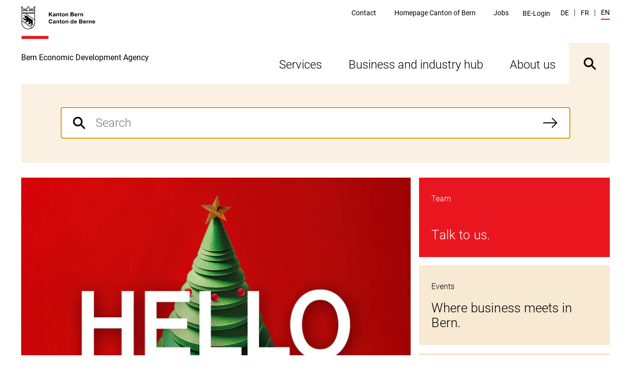

--- FILE ---
content_type: text/html; charset=utf-8
request_url: https://www.berninvest.be.ch/en/start.html
body_size: 22747
content:
<!DOCTYPE html><html lang="en"><head><meta charSet="utf-8"/><title data-testid="page-title">Bern Economic Development Agency</title><meta name="viewport" content="initial-scale=1.0, width=device-width"/><link rel="shortcut icon" href="/static/favicon.ico"/><link rel="icon" type="image/png" sizes="16x16" href="/static/favicon-16x16.png"/><link rel="icon" type="image/png" sizes="32x32" href="/static/favicon-32x32.png"/><meta data-testid="ogtitle" property="og:title" content="Bern Economic Development Agency"/><meta data-testid="ogimage" property="og:image" content="/content/dam/global/bilder/logo-be.svg"/><meta data-testid="ogsitename" property="og:site_name" content="Canton of Bern"/><meta data-testid="ogurl" property="og:url" content="https://www.berninvest.be.ch/en/start.html"/><meta data-testid="ogtype" property="og:type" content="website"/><meta data-testid="description" name="description" content="The Bern Economic Development Agency is a one-stop shop for companies wishing to locate to the Canton of Bern and grow their business. Putting our vast network of contacts at your disposal, we provide you with all the support you need in finding suitable premises as well as advice on permitting and investment matters."/><meta data-testid="twittersite" property="twitter:site" content="@kanton_bern"/><meta data-testid="twittercard" property="twitter:card" content="summary_large_image"/><meta class="elastic" name="directorate" content="Bern Economic Development Agency"/><meta class="elastic" name="publication_date" content="2021-11-10"/><meta data-testid="robots" name="robots" content="follow,index"/><link href="/static/fonts.css" rel="stylesheet"/><meta data-testid="searchengine-meta-tag" class="elastic" name="ktbe_type" content="cms" data-type="string"/><meta name="next-head-count" content="19"/><link rel="preload" href="/_next/static/css/ee2db7303c1bb87d9401.css" as="style"/><link rel="stylesheet" href="/_next/static/css/ee2db7303c1bb87d9401.css" data-n-g=""/><link rel="preload" href="/_next/static/css/fc53f0858d653d7f51ba.css" as="style"/><link rel="stylesheet" href="/_next/static/css/fc53f0858d653d7f51ba.css" data-n-p=""/><noscript data-n-css=""></noscript><script defer="" nomodule="" src="/_next/static/chunks/polyfills-a40ef1678bae11e696dba45124eadd70.js"></script><script src="/_next/static/chunks/webpack-483a2d4fb3ade84a5d64.js" defer=""></script><script src="/_next/static/chunks/framework-52c6a34aebc551df40c8.js" defer=""></script><script src="/_next/static/chunks/main-7fea32ce44213813f02a.js" defer=""></script><script src="/_next/static/chunks/pages/_app-0e430fd2d95aa50e15d2.js" defer=""></script><script src="/_next/static/chunks/75fc9c18-1b0e2a6e2356a01106e3.js" defer=""></script><script src="/_next/static/chunks/435-8736245f158eae5ed051.js" defer=""></script><script src="/_next/static/chunks/6-a8c3535681451aafbdc9.js" defer=""></script><script src="/_next/static/chunks/pages/default-6c192237480f9d6fa96d.js" defer=""></script><script src="/_next/static/lpoeCSo0AoFKUDlT-SHNI/_buildManifest.js" defer=""></script><script src="/_next/static/lpoeCSo0AoFKUDlT-SHNI/_ssgManifest.js" defer=""></script></head><body><div id="__next"><nav aria-label="Key Anchors" data-testid="skiplinks" data-nosnippet="true" data-elastic-exclude="true"><style data-emotion="css 1w6fdng">.css-1w6fdng{list-style:none;margin:0;padding:0;font-size:inherit;}</style><ul class="css-1w6fdng e1o23s381"><li><style data-emotion="css 1w9ohku">.css-1w9ohku{position:absolute;width:1px;height:1px;overflow:hidden;margin:-1px;padding:0;border:0;}.css-1w9ohku:focus{width:auto;height:auto;overflow:visible;margin:0;clip:auto;position:fixed;left:20px;top:20px;z-index:100;padding:8px 16px;box-shadow:-6px 0 black;outline:none;background-color:rgba(250,170,90,1)!important;opacity:1;}.css-1w9ohku:focus:not(:hover){-webkit-transition:none;transition:none;}</style><style data-emotion="css 1uueqsj">.css-1uueqsj{-webkit-text-decoration:none;text-decoration:none;color:#000000;display:inline-block;position:absolute;width:1px;height:1px;overflow:hidden;margin:-1px;padding:0;border:0;}.css-1uueqsj span{display:inline-block;position:relative;}.css-1uueqsj span::before{display:block;content:'';border-bottom:1px solid #000000;-webkit-transform:scaleX(0);-moz-transform:scaleX(0);-ms-transform:scaleX(0);transform:scaleX(0);-webkit-transition:all 150ms ease-in-out;transition:all 150ms ease-in-out;position:absolute;bottom:0;width:100%;}.css-1uueqsj:hover span::before{-webkit-transform:scaleX(1);-moz-transform:scaleX(1);-ms-transform:scaleX(1);transform:scaleX(1);}.css-1uueqsj:focus{width:auto;height:auto;overflow:visible;margin:0;clip:auto;position:fixed;left:20px;top:20px;z-index:100;padding:8px 16px;box-shadow:-6px 0 black;outline:none;background-color:rgba(250,170,90,1)!important;opacity:1;}.css-1uueqsj:focus:not(:hover){-webkit-transition:none;transition:none;}</style><a href="#main" data-testid="link" target="_self" rel="noindex, nofollow" accessKey="2" title="[ALT + 2]" class="e1o23s380 css-1uueqsj elh1daz0"><span>Direct to content</span></a></li><li><a href="#navigation" data-testid="link" target="_self" rel="noindex, nofollow" accessKey="1" title="[ALT + 1]" class="e1o23s380 css-1uueqsj elh1daz0"><span>skiplink.toNavigation</span></a></li><li><a data-testid="link" target="_self" rel="noindex, nofollow" accessKey="0" title="[ALT + 0]" class="e1o23s380 css-1uueqsj elh1daz0"><span>skiplink.toStartPage</span></a></li><li><a href="#openSearch" data-testid="link" target="_self" rel="noindex, nofollow" accessKey="5" title="[ALT + 5]" class="e1o23s380 css-1uueqsj elh1daz0"><span>Direct to search</span></a></li></ul></nav><style data-emotion="css-global 1hdamk9">html{line-height:1.15;-webkit-text-size-adjust:100%;-moz-text-size-adjust:100%;-ms-text-size-adjust:100%;text-size-adjust:100%;}body{margin:0;}main{display:block;}h1{font-size:2em;margin:0.67em 0;}hr{box-sizing:content-box;height:0;overflow:visible;}pre{font-family:monospace,monospace;font-size:1em;}a{background-color:transparent;}abbr[title]{border-bottom:none;-webkit-text-decoration:underline;text-decoration:underline;}b,strong{font-weight:bolder;}code,kbd,samp{font-family:monospace,monospace;font-size:1em;}small{font-size:80%;}sub,sup{font-size:75%;line-height:0;position:relative;vertical-align:baseline;}sub{bottom:-0.25em;}sup{top:-0.5em;}img{border-style:none;}button,input,optgroup,select,textarea{font-family:inherit;font-size:100%;line-height:1.15;margin:0;}button,input{overflow:visible;}button,select{text-transform:none;}button,html [type="button"],[type="reset"],[type="submit"]{-webkit-appearance:button;}button::-moz-focus-inner,[type="button"]::-moz-focus-inner,[type="reset"]::-moz-focus-inner,[type="submit"]::-moz-focus-inner{border-style:none;padding:0;}button:-moz-focusring,[type="button"]:-moz-focusring,[type="reset"]:-moz-focusring,[type="submit"]:-moz-focusring{outline:1px dotted ButtonText;}fieldset{padding:0.35em 0.625em 0.75em;}legend{box-sizing:border-box;color:inherit;display:table;max-width:100%;padding:0;white-space:normal;}progress{vertical-align:baseline;}textarea{overflow:auto;}[type="checkbox"],[type="radio"]{box-sizing:border-box;padding:0;}[type="number"]::-webkit-inner-spin-button,[type="number"]::-webkit-outer-spin-button{height:auto;}[type="search"]{-webkit-appearance:textfield;outline-offset:-2px;}[type="search"]::-webkit-search-decoration{-webkit-appearance:none;}::-webkit-file-upload-button{-webkit-appearance:button;font:inherit;}details{display:block;}summary{display:-webkit-box;display:-webkit-list-item;display:-ms-list-itembox;display:list-item;}template{display:none;}[hidden]{display:none;}abbr[title]{-webkit-text-decoration:underline dotted;text-decoration:underline dotted;}*,::after,::before{box-sizing:inherit;}html{box-sizing:border-box;}html,body{background-color:#FFFFFF;}body{font-family:"Roboto",Arial,sans-serif;font-size:16px;font-weight:300;line-height:1.625;}b,strong{font-weight:500;}button:focus:not(:hover) svg path[opacity]{opacity:0;}a:focus:hover,button:focus:hover{outline:none;}.story-container .page-title{border-bottom:1px #ddd solid;margin-bottom:20px;padding-bottom:10px;}@-webkit-keyframes pop{50%{-webkit-transform:scale(1.25);-moz-transform:scale(1.25);-ms-transform:scale(1.25);transform:scale(1.25);}}@keyframes pop{50%{-webkit-transform:scale(1.25);-moz-transform:scale(1.25);-ms-transform:scale(1.25);transform:scale(1.25);}}</style><style data-emotion="css 1ftw2zb">.css-1ftw2zb{border:0;clip:rect(0 0 0 0);height:1px;margin:-1px;overflow:hidden;padding:0;position:absolute;white-space:nowrap;width:1px;}</style><h1 data-testid="hidden-title" class="css-1ftw2zb e17uv0e32">Bern Economic Development Agency</h1><style data-emotion="css pasvhg">.css-pasvhg{position:relative;overflow-wrap:break-word;}</style><div data-testid="page-template" class="css-pasvhg e17uv0e30"><style data-emotion="css 1dbdpmc">.css-1dbdpmc{background-color:#FFF;position:relative;z-index:3;}</style><div class="css-1dbdpmc e17uv0e31"><style data-emotion="css 20r0rv">.css-20r0rv{box-sizing:content-box;background-color:#FFFFFF;padding:12px calc(2.4% + 12px) 0px;margin-left:auto;margin-right:auto;display:-webkit-box;display:-webkit-flex;display:-ms-flexbox;display:flex;-webkit-transition:all 0.25s ease-out;transition:all 0.25s ease-out;top:0px;position:-webkit-sticky;position:sticky;z-index:3;min-height:calc(124px - 12px - 0px);}.css-20r0rv::after{content:'';border-bottom:solid 1px #DEDEDE;display:block;position:absolute;left:calc(2.4% + 12px);right:calc(2.4% + 12px);bottom:0;}@media print{.css-20r0rv::after{display:none;}}@media (min-width: 1040px){.css-20r0rv{max-width:1350px;min-height:calc(170px - 12px - 0px);}}.css-20r0rv::after{display:none;}@media print{.css-20r0rv{min-height:130px;height:130px;}}</style><header data-testid="header" data-elastic-exclude="true" data-nosnippet="true" class="css-20r0rv e1uqshkq3"><div><style data-emotion="css 1nnp783">.css-1nnp783{display:-webkit-box;display:-webkit-flex;display:-ms-flexbox;display:flex;-webkit-flex-direction:column;-ms-flex-direction:column;flex-direction:column;}@media (min-width: 1040px){.css-1nnp783{-webkit-align-self:flex-end;-ms-flex-item-align:flex-end;align-self:flex-end;}}</style><div class="css-1nnp783 e1uqshkq2"><style data-emotion="css ajykd4">.css-ajykd4{-webkit-text-decoration:none;text-decoration:none;color:#000000;display:inline-block;-webkit-transition:all 0.25s ease-out;transition:all 0.25s ease-out;display:block;-webkit-box-flex:0;-webkit-flex-grow:0;-ms-flex-positive:0;flex-grow:0;-webkit-flex-shrink:0;-ms-flex-negative:0;flex-shrink:0;min-height:156px;}.css-ajykd4 span{display:inline-block;position:relative;}.css-ajykd4 span::before{display:block;content:'';border-bottom:1px solid #000000;-webkit-transform:scaleX(0);-moz-transform:scaleX(0);-ms-transform:scaleX(0);transform:scaleX(0);-webkit-transition:all 150ms ease-in-out;transition:all 150ms ease-in-out;position:absolute;bottom:0;width:100%;}.css-ajykd4:hover span::before{-webkit-transform:scaleX(1);-moz-transform:scaleX(1);-ms-transform:scaleX(1);transform:scaleX(1);}@media print{.css-ajykd4{min-height:80px;}}</style><a data-testid="logo" href="/en/start.html" tabindex="0" class="css-ajykd4 eswi8ep1"><style data-emotion="css ngqdom">.css-ngqdom{max-width:150px;margin-right:22px;margin-bottom:25px;display:block;}</style><img data-testid="logo-img" src="/content/dam/global/bilder/logo-be.svg" alt="Logo Kanton Bern / Canton de Berne" class="css-ngqdom eswi8ep0"/><style data-emotion="css x51b7g">.css-x51b7g{max-width:320px;margin-bottom:20px;font-style:normal;font-size:12px;font-weight:400;line-height:1.083;}@media (min-width: 1120px){.css-x51b7g{font-size:16px;font-weight:400;line-height:1.0625;}}</style><span data-testid="website-title" class="css-x51b7g eswi8ep2">Bern Economic Development Agency</span></a></div></div><style data-emotion="css 1ohg9or">.css-1ohg9or{display:-webkit-box;display:-webkit-flex;display:-ms-flexbox;display:flex;-webkit-flex-direction:column;-ms-flex-direction:column;flex-direction:column;margin-left:auto;-webkit-box-pack:start;-ms-flex-pack:start;-webkit-justify-content:flex-start;justify-content:flex-start;}@media (min-width: 768px){.css-1ohg9or{-webkit-box-pack:center;-ms-flex-pack:center;-webkit-justify-content:center;justify-content:center;}}@media (min-width: 1120px){.css-1ohg9or{-webkit-box-pack:justify;-webkit-justify-content:space-between;justify-content:space-between;}}@media print{.css-1ohg9or{display:none;}}</style><div id="navigation" class="css-1ohg9or etrcx1o2"><style data-emotion="css ba564i">.css-ba564i{display:none;}@media (min-width: 1120px){.css-ba564i{display:-webkit-box;display:-webkit-flex;display:-ms-flexbox;display:flex;-webkit-box-pack:end;-ms-flex-pack:end;-webkit-justify-content:flex-end;justify-content:flex-end;-webkit-align-items:center;-webkit-box-align:center;-ms-flex-align:center;align-items:center;}}</style><div class="css-ba564i etrcx1o6"><nav data-testid="service-nav" class="css-0 e3tr9lz2" aria-label="Service navigation"><style data-emotion="css 10st1h0">.css-10st1h0{list-style:none;padding:0;display:-webkit-box;display:-webkit-flex;display:-ms-flexbox;display:flex;margin:0;-webkit-align-items:center;-webkit-box-align:center;-ms-flex-align:center;align-items:center;}</style><ul class="css-10st1h0 e3tr9lz1"><style data-emotion="css 1d5l625">.css-1d5l625{margin:0 calc(0.25vw + 15px);}</style><li class="css-1d5l625 e3tr9lz0"><style data-emotion="css h9ruhh">.css-h9ruhh{-webkit-text-decoration:none;text-decoration:none;color:#000000;display:inline-block;font-size:14px;font-weight:400;line-height:1.36;}.css-h9ruhh span{display:inline-block;position:relative;}.css-h9ruhh span::before{display:block;content:'';border-bottom:1px solid #000000;-webkit-transform:scaleX(0);-moz-transform:scaleX(0);-ms-transform:scaleX(0);transform:scaleX(0);-webkit-transition:all 150ms ease-in-out;transition:all 150ms ease-in-out;position:absolute;bottom:0;width:100%;}.css-h9ruhh:hover span::before{-webkit-transform:scaleX(1);-moz-transform:scaleX(1);-ms-transform:scaleX(1);transform:scaleX(1);}.css-h9ruhh span::before{border-bottom-width:2px;margin-top:2px;}</style><a href="/en/start/ueber-uns/kontaktformular.html" data-testid="link" target="_self" id="Link885209594" class="css-h9ruhh elh1daz0"><span>Contact</span></a></li><li class="css-1d5l625 e3tr9lz0"><a href="https://www.be.ch" data-testid="link" target="_blank" id="Link885209595" class="css-h9ruhh elh1daz0"><span>Homepage Canton of Bern</span></a></li><li class="css-1d5l625 e3tr9lz0"><a href="https://www.be.ch/jobs" data-testid="link" target="_blank" id="Link885209596" class="css-h9ruhh elh1daz0"><span>Jobs</span></a></li></ul></nav><style data-emotion="css gk7x2">.css-gk7x2{display:block;padding:20px calc(0.25vw + 15px) 0;margin-top:10px;width:100%;background:transparent;}@media (min-width: 1120px){.css-gk7x2{background:transparent;display:-webkit-box;display:-webkit-flex;display:-ms-flexbox;display:flex;width:auto;margin-top:2px;padding:0 10px;}}@media (min-width: 1580px){.css-gk7x2{position:relative;}}</style><div class="css-gk7x2 e1cr7kck8"><style data-emotion="css 1k5y35y">.css-1k5y35y{display:-webkit-box;display:-webkit-flex;display:-ms-flexbox;display:flex;-webkit-box-pack:justify;-webkit-justify-content:space-between;justify-content:space-between;-webkit-align-items:center;-webkit-box-align:center;-ms-flex-align:center;align-items:center;width:100%;-webkit-text-decoration:none;text-decoration:none;font-size:14px;font-weight:400;line-height:1.36;padding:0;color:#000000;background:transparent;border:0;cursor:pointer;}.css-1k5y35y:hover{-webkit-text-decoration:none;text-decoration:none;}@media (min-width: 1120px){.css-1k5y35y{font-weight:400;}}</style><button type="button" class="css-1k5y35y e1cr7kck7"><style data-emotion="css frdf6s">.css-frdf6s{display:-webkit-box;display:-webkit-flex;display:-ms-flexbox;display:flex;position:relative;max-width:calc(100% - 35px);}.css-frdf6s::before{display:block;content:'';border-bottom:2px solid #EA161F;-webkit-transform:scaleX(0);-moz-transform:scaleX(0);-ms-transform:scaleX(0);transform:scaleX(0);-webkit-transition:all 150ms ease-in-out;transition:all 150ms ease-in-out;position:absolute;bottom:0;width:100%;}.css-frdf6s:hover::before{-webkit-transform:scaleX(1);-moz-transform:scaleX(1);-ms-transform:scaleX(1);transform:scaleX(1);}@media (min-width: 1120px){.css-frdf6s{max-width:100%;}}</style><span class="css-frdf6s e1cr7kck4">BE-Login</span></button></div><div data-testid="language" class="css-0 e1n1s2tp2"><style data-emotion="css 1shwcg8">.css-1shwcg8{list-style:none;padding:0;display:-webkit-box;display:-webkit-flex;display:-ms-flexbox;display:flex;margin:0 0 0 calc(0.25vw + 8px);-webkit-align-items:center;-webkit-box-align:center;-ms-flex-align:center;align-items:center;}</style><ul class="css-1shwcg8 e1n1s2tp1"><style data-emotion="css r6kjfl">.css-r6kjfl{margin-right:10px;text-transform:uppercase;}.css-r6kjfl::after{content:'|';margin-left:10px;}.css-r6kjfl:last-child{margin-right:0;}.css-r6kjfl:last-child::after{display:none;}</style><li class="css-r6kjfl e1n1s2tp0"><style data-emotion="css 1pj7apd">.css-1pj7apd span::before{border-bottom:2px solid black;bottom:-4px;}</style><style data-emotion="css pyhmg0">.css-pyhmg0{-webkit-text-decoration:none;text-decoration:none;color:#000000;display:inline-block;font-size:14px;font-weight:400;line-height:1.36;}.css-pyhmg0 span{display:inline-block;position:relative;}.css-pyhmg0 span::before{display:block;content:'';border-bottom:1px solid #000000;-webkit-transform:scaleX(0);-moz-transform:scaleX(0);-ms-transform:scaleX(0);transform:scaleX(0);-webkit-transition:all 150ms ease-in-out;transition:all 150ms ease-in-out;position:absolute;bottom:0;width:100%;}.css-pyhmg0:hover span::before{-webkit-transform:scaleX(1);-moz-transform:scaleX(1);-ms-transform:scaleX(1);transform:scaleX(1);}.css-pyhmg0 span::before{border-bottom-width:2px;margin-top:2px;}.css-pyhmg0 span::before{border-bottom:2px solid black;bottom:-4px;}</style><a href="/de/start.html" data-testid="link" target="_self" id="Link885209598" class="e4qs0hu2 css-pyhmg0 elh1daz0"><span>de</span></a></li><li class="css-r6kjfl e1n1s2tp0"><a href="/fr/start.html" data-testid="link" target="_self" id="Link885209599" class="e4qs0hu2 css-pyhmg0 elh1daz0"><span>fr</span></a></li><li class="css-r6kjfl e1n1s2tp0"><style data-emotion="css 3kvkwk">.css-3kvkwk{display:inline-block;font-size:14px;font-weight:400;line-height:1.36;}.css-3kvkwk::after{display:block;content:'';margin-top:3px;border-bottom:2px solid #EA161F;-webkit-transform:scaleX(1);-moz-transform:scaleX(1);-ms-transform:scaleX(1);transform:scaleX(1);}.css-3kvkwk span::before{display:none;}</style><style data-emotion="css 8rnadg">.css-8rnadg{-webkit-text-decoration:none;text-decoration:none;color:#000000;display:inline-block;display:inline-block;font-size:14px;font-weight:400;line-height:1.36;}.css-8rnadg span{display:inline-block;position:relative;}.css-8rnadg span::before{display:block;content:'';border-bottom:1px solid #000000;-webkit-transform:scaleX(0);-moz-transform:scaleX(0);-ms-transform:scaleX(0);transform:scaleX(0);-webkit-transition:all 150ms ease-in-out;transition:all 150ms ease-in-out;position:absolute;bottom:0;width:100%;}.css-8rnadg:hover span::before{-webkit-transform:scaleX(1);-moz-transform:scaleX(1);-ms-transform:scaleX(1);transform:scaleX(1);}.css-8rnadg::after{display:block;content:'';margin-top:3px;border-bottom:2px solid #EA161F;-webkit-transform:scaleX(1);-moz-transform:scaleX(1);-ms-transform:scaleX(1);transform:scaleX(1);}.css-8rnadg span::before{display:none;}</style><a href="/en/start.html" data-testid="language-active" target="_self" id="Link885209600" class="e4qs0hu1 css-8rnadg elh1daz0"><span>en</span></a></li></ul></div></div><style data-emotion="css xoviy9">.css-xoviy9{-webkit-transition:all 0.25s ease-out;transition:all 0.25s ease-out;margin-left:auto;padding-left:20px;display:-webkit-box;display:-webkit-flex;display:-ms-flexbox;display:flex;-webkit-align-items:center;-webkit-box-align:center;-ms-flex-align:center;align-items:center;}@media (min-width: 1120px){.css-xoviy9{margin-top:45px;-webkit-align-items:flex-end;-webkit-box-align:flex-end;-ms-flex-align:flex-end;align-items:flex-end;}}</style><div class="css-xoviy9 etrcx1o5"><style data-emotion="css 6txa7r">.css-6txa7r{display:none;}@media (min-width: 1120px){.css-6txa7r{display:block;}}</style><nav data-testid="main-nav" class="css-6txa7r etrcx1o4" aria-label="Main navigation"><style data-emotion="css zkn9xi">.css-zkn9xi{list-style:none;padding:0;margin:0;display:-webkit-box;display:-webkit-flex;display:-ms-flexbox;display:flex;}</style><ul data-testid="main-nav-default-style" class="css-zkn9xi e15zyx7z1"><li data-testid="main-nav-item"><style data-emotion="css 1tgkkji">.css-1tgkkji{-webkit-text-decoration:none;text-decoration:none;color:#000000;display:block;cursor:pointer;border:none;padding:30px 27px 20px;background:none;font-size:24px;font-weight:300;line-height:1.1666;}.css-1tgkkji::after{display:block;content:'';border-bottom:2px solid #000000;margin-top:3px;-webkit-transform:scaleX(0);-moz-transform:scaleX(0);-ms-transform:scaleX(0);transform:scaleX(0);-webkit-transition:all 150ms ease-in-out;transition:all 150ms ease-in-out;}.css-1tgkkji span::before{display:none;}.css-1tgkkji:hover::after{-webkit-transform:scaleX(1);-moz-transform:scaleX(1);-ms-transform:scaleX(1);transform:scaleX(1);}</style><button data-testid="menu-item-with-subitems" class="css-1tgkkji e15zyx7z0">Services</button></li><li data-testid="main-nav-item"><button data-testid="menu-item-with-subitems" class="css-1tgkkji e15zyx7z0">Business and industry hub</button></li><li data-testid="main-nav-item"><button data-testid="menu-item-with-subitems" class="css-1tgkkji e15zyx7z0">About us</button></li></ul></nav><style data-emotion="css 1v72rs">.css-1v72rs{border:none;padding:0;cursor:pointer;background:transparent;width:83px;height:83px;display:-webkit-box;display:-webkit-flex;display:-ms-flexbox;display:flex;-webkit-align-items:center;-webkit-box-align:center;-ms-flex-align:center;align-items:center;-webkit-box-pack:center;-ms-flex-pack:center;-webkit-justify-content:center;justify-content:center;}.css-1v72rs svg{width:40px;height:40px;}.css-1v72rs svg:hover,.css-1v72rs svg:focus{-webkit-animation-name:pop;animation-name:pop;-webkit-animation-duration:0.7s;animation-duration:0.7s;-webkit-animation-timing-function:linear;animation-timing-function:linear;-webkit-animation-iteration-count:1;animation-iteration-count:1;}@media (min-width: 1120px){.css-1v72rs{background-color:#FAF1E3;}}</style><button data-testid="search" id="search-toggle" class="etrcx1o3 css-1v72rs e14tdgh80"><svg xmlns="http://www.w3.org/2000/svg" viewBox="0 0 368 368"><path d="M296.7 272.4L236.3 212c24.8-34.8 21.6-83.3-9.5-114.5-34.8-34.8-91.2-34.8-125.9 0s-34.8 91.2 0 125.9c31.2 31.2 79.7 34.3 114.5 9.5l60.4 60.4c5.8 5.8 15.2 5.8 21 0 5.7-5.7 5.7-15.1-.1-20.9zm-174.9-70c-23.2-23.2-23.2-60.8 0-84s60.8-23.2 84 0 23.2 60.8 0 84-60.8 23.2-84 0z"></path></svg><style data-emotion="css 1ftw2zb">.css-1ftw2zb{border:0;clip:rect(0 0 0 0);height:1px;margin:-1px;overflow:hidden;padding:0;position:absolute;white-space:nowrap;width:1px;}</style><span class="css-1ftw2zb eflz69a0">Toggle Search</span></button><style data-emotion="css 12pd6wr">.css-12pd6wr{display:-webkit-box;display:-webkit-flex;display:-ms-flexbox;display:flex;border:none;width:32px;height:32px;padding:0;cursor:pointer;background-color:transparent;}.css-12pd6wr svg{width:100%;height:100%;}@media (min-width: 1120px){.css-12pd6wr{display:none;}}</style><button data-testid="open-main-navigation" class="css-12pd6wr euz8j3z0"><svg xmlns="http://www.w3.org/2000/svg" viewBox="0 0 32 32"><path d="M2.5 6.5h27c.8 0 1.5.7 1.5 1.5s-.7 1.5-1.5 1.5h-27C1.7 9.5 1 8.8 1 8s.7-1.5 1.5-1.5zM2.5 14.5h27c.8 0 1.5.7 1.5 1.5s-.7 1.5-1.5 1.5h-27c-.8 0-1.5-.7-1.5-1.5s.7-1.5 1.5-1.5zM2.5 22.5h27c.8 0 1.5.7 1.5 1.5s-.7 1.5-1.5 1.5h-27c-.8 0-1.5-.7-1.5-1.5s.7-1.5 1.5-1.5z"></path></svg><span class="css-1ftw2zb eflz69a0">Show navigation</span></button></div></div></header></div><style data-emotion="css 1wsrlrx">.css-1wsrlrx{max-width:1350px;min-height:800px;margin:0 auto;padding-left:calc(2.4% + 12px);padding-right:calc(2.4% + 12px);box-sizing:content-box;position:relative;}@media print{.css-1wsrlrx{min-height:0;}}</style><div class="css-1wsrlrx e1m7l2zu0"><style data-emotion="css thqgnv">.css-thqgnv{background-color:#FAF1E3;padding:11px;display:none;display:block;}@media (min-width: 1120px){.css-thqgnv{padding:48px calc(4.8% + 24px) 50px;}}@media print{.css-thqgnv{display:none;}}</style><div class="css-thqgnv eyy88kw7" aria-expanded="true" aria-labelledby="search-toggle" data-testid="searchbox" data-elastic-exclude="true"></div><style data-emotion="css 1yf97zs">.css-1yf97zs{margin-bottom:64px;margin-top:20px;}@media (min-width: 1040px){.css-1yf97zs{display:-webkit-box;display:-webkit-flex;display:-ms-flexbox;display:flex;-webkit-flex-direction:row-reverse;-ms-flex-direction:row-reverse;flex-direction:row-reverse;-webkit-box-flex-wrap:wrap;-webkit-flex-wrap:wrap;-ms-flex-wrap:wrap;flex-wrap:wrap;}@media print{.css-1yf97zs{-webkit-flex-direction:row;-ms-flex-direction:row;flex-direction:row;}}}@media (min-width: 1120px){.css-1yf97zs{margin-top:30px;}}</style><div id="main" data-testid="start-template" class="css-1yf97zs e1xqd9zx0"><style data-emotion="css 1d3w5wq">.css-1d3w5wq{width:100%;}</style><div data-testid="startpage-column" class="css-1d3w5wq e1xqd9zx1"><style data-emotion="css 1xttnnv">.css-1xttnnv{margin-bottom:30px;}@media (min-width: 768px){.css-1xttnnv{margin-bottom:40px;}}@media (min-width: 1120px){.css-1xttnnv{margin-bottom:50px;}}</style><div data-testid="heroTeaser" class="css-1xttnnv eo5mbzd1"><span data-testid="heroTeaser-hiddenTitle" class="css-1ftw2zb eflz69a0">Focus</span><style data-emotion="css 1i56f4f">.css-1i56f4f{list-style:none;padding:0;margin:0;}@media (min-width: 768px){.css-1i56f4f{display:-webkit-box;display:-webkit-flex;display:-ms-flexbox;display:flex;-webkit-box-flex-wrap:wrap;-webkit-flex-wrap:wrap;-ms-flex-wrap:wrap;flex-wrap:wrap;-webkit-box-pack:justify;-webkit-justify-content:space-between;justify-content:space-between;margin:calc((17px / 2) * -1);}.css-1i56f4f .eo5mbzd2:nth-of-type(1),.css-1i56f4f .eo5mbzd2:nth-of-type(3)~li{width:calc(100% - 17px);}.css-1i56f4f .eo5mbzd2:nth-of-type(2),.css-1i56f4f .eo5mbzd2:nth-of-type(3){width:calc(50% - 17px);}}@media (min-width: 1120px){.css-1i56f4f{display:-ms-grid;display:grid;-ms-grid-columns:2fr 1fr;-ms-grid-rows:1fr 1fr 1fr 1fr;grid-template:"bigItem     right1" 1fr "bigItem     right2" 1fr "bigItem     right3" 1fr "bigItem     right4" 1fr/66.66% 33.33%;}.css-1i56f4f .eo5mbzd2:nth-of-type(1){-ms-grid-row:1;-ms-grid-column:1;grid-area:bigItem;-ms-grid-row-span:4;}.css-1i56f4f .eo5mbzd2:nth-of-type(2){-ms-grid-row:1;-ms-grid-column:2;grid-area:right1;}.css-1i56f4f .eo5mbzd2:nth-of-type(3){-ms-grid-row:2;-ms-grid-column:2;grid-area:right2;}.css-1i56f4f .eo5mbzd2:nth-of-type(4){-ms-grid-row:3;-ms-grid-column:2;grid-area:right3;}.css-1i56f4f .eo5mbzd2:nth-of-type(5){-ms-grid-row:4;-ms-grid-column:2;grid-area:right4;}}.css-1i56f4f .eo5mbzd2{display:block;margin:0 0 17px 0;}@media (min-width: 768px){.css-1i56f4f .eo5mbzd2{margin:calc(17px / 2);display:inline-block;}}@media (min-width: 1120px){.css-1i56f4f .eo5mbzd2:nth-of-type(1)~.eo5mbzd2{width:calc(100% - 17px);}}</style><ul class="css-1i56f4f eo5mbzd0"><li class="css-0 eo5mbzd2"><style data-emotion="css 11b5rjr">.css-11b5rjr{display:block;position:relative;color:#000000;-webkit-text-decoration:none;text-decoration:none;height:100%;overflow:hidden;}</style><a href="/en/start/dienstleistungen/finanzierungshilfen.html" target="_self" data-testid="heroTeaserItem" class="css-11b5rjr exn0ciy2"><style data-emotion="css rthdcr">.css-rthdcr{max-height:64vh;overflow:hidden;height:623px;}@media (min-width: 768px){.css-rthdcr{max-height:none;height:100%;}}.css-rthdcr:hover .exn0ciy1{-webkit-transform:scale(1.03);-moz-transform:scale(1.03);-ms-transform:scale(1.03);transform:scale(1.03);}.css-rthdcr:hover .exn0ciy4{background-color:#4E4E4E;}</style><div class="css-rthdcr exn0ciy0"><style data-emotion="css 1rjt10w">.css-1rjt10w{height:100%;line-height:0;-webkit-transition:-webkit-transform 1800ms ease-in-out;transition:transform 1800ms ease-in-out;}.css-1rjt10w picture{width:100%;max-height:64vh;}@media (min-width: 768px){.css-1rjt10w picture{max-height:none;height:100%;}}.css-1rjt10w picture img{object-fit:cover;width:100%;height:100%;}</style><style data-emotion="css baidoj">.css-baidoj{margin:0;position:relative;height:100%;line-height:0;-webkit-transition:-webkit-transform 1800ms ease-in-out;transition:transform 1800ms ease-in-out;}.css-baidoj picture{width:100%;max-height:64vh;}@media (min-width: 768px){.css-baidoj picture{max-height:none;height:100%;}}.css-baidoj picture img{object-fit:cover;width:100%;height:100%;}</style><figure class="exn0ciy1 css-baidoj e17ldalp7" data-testid="image"><style data-emotion="css 13udsys">.css-13udsys{height:100%;}</style><picture class="css-13udsys e17ldalp6"><source sizes="calc(1.03 * (100vw - 2 * (2.4vw + 12px)))" media="(max-width: 767px)" srcSet="https://newweb.imgix.net/content/dam/berninvest/bilder/de/hello-business/Web-Objekte-christmas.jpg?ixlib=js-3.5.1&amp;auto=format%2Ccompress&amp;fit=crop&amp;ar=3%3A4&amp;w=100 100w,
https://newweb.imgix.net/content/dam/berninvest/bilder/de/hello-business/Web-Objekte-christmas.jpg?ixlib=js-3.5.1&amp;auto=format%2Ccompress&amp;fit=crop&amp;ar=3%3A4&amp;w=116 116w,
https://newweb.imgix.net/content/dam/berninvest/bilder/de/hello-business/Web-Objekte-christmas.jpg?ixlib=js-3.5.1&amp;auto=format%2Ccompress&amp;fit=crop&amp;ar=3%3A4&amp;w=135 135w,
https://newweb.imgix.net/content/dam/berninvest/bilder/de/hello-business/Web-Objekte-christmas.jpg?ixlib=js-3.5.1&amp;auto=format%2Ccompress&amp;fit=crop&amp;ar=3%3A4&amp;w=156 156w,
https://newweb.imgix.net/content/dam/berninvest/bilder/de/hello-business/Web-Objekte-christmas.jpg?ixlib=js-3.5.1&amp;auto=format%2Ccompress&amp;fit=crop&amp;ar=3%3A4&amp;w=181 181w,
https://newweb.imgix.net/content/dam/berninvest/bilder/de/hello-business/Web-Objekte-christmas.jpg?ixlib=js-3.5.1&amp;auto=format%2Ccompress&amp;fit=crop&amp;ar=3%3A4&amp;w=210 210w,
https://newweb.imgix.net/content/dam/berninvest/bilder/de/hello-business/Web-Objekte-christmas.jpg?ixlib=js-3.5.1&amp;auto=format%2Ccompress&amp;fit=crop&amp;ar=3%3A4&amp;w=244 244w,
https://newweb.imgix.net/content/dam/berninvest/bilder/de/hello-business/Web-Objekte-christmas.jpg?ixlib=js-3.5.1&amp;auto=format%2Ccompress&amp;fit=crop&amp;ar=3%3A4&amp;w=283 283w,
https://newweb.imgix.net/content/dam/berninvest/bilder/de/hello-business/Web-Objekte-christmas.jpg?ixlib=js-3.5.1&amp;auto=format%2Ccompress&amp;fit=crop&amp;ar=3%3A4&amp;w=328 328w,
https://newweb.imgix.net/content/dam/berninvest/bilder/de/hello-business/Web-Objekte-christmas.jpg?ixlib=js-3.5.1&amp;auto=format%2Ccompress&amp;fit=crop&amp;ar=3%3A4&amp;w=380 380w,
https://newweb.imgix.net/content/dam/berninvest/bilder/de/hello-business/Web-Objekte-christmas.jpg?ixlib=js-3.5.1&amp;auto=format%2Ccompress&amp;fit=crop&amp;ar=3%3A4&amp;w=441 441w,
https://newweb.imgix.net/content/dam/berninvest/bilder/de/hello-business/Web-Objekte-christmas.jpg?ixlib=js-3.5.1&amp;auto=format%2Ccompress&amp;fit=crop&amp;ar=3%3A4&amp;w=512 512w,
https://newweb.imgix.net/content/dam/berninvest/bilder/de/hello-business/Web-Objekte-christmas.jpg?ixlib=js-3.5.1&amp;auto=format%2Ccompress&amp;fit=crop&amp;ar=3%3A4&amp;w=594 594w,
https://newweb.imgix.net/content/dam/berninvest/bilder/de/hello-business/Web-Objekte-christmas.jpg?ixlib=js-3.5.1&amp;auto=format%2Ccompress&amp;fit=crop&amp;ar=3%3A4&amp;w=689 689w,
https://newweb.imgix.net/content/dam/berninvest/bilder/de/hello-business/Web-Objekte-christmas.jpg?ixlib=js-3.5.1&amp;auto=format%2Ccompress&amp;fit=crop&amp;ar=3%3A4&amp;w=799 799w,
https://newweb.imgix.net/content/dam/berninvest/bilder/de/hello-business/Web-Objekte-christmas.jpg?ixlib=js-3.5.1&amp;auto=format%2Ccompress&amp;fit=crop&amp;ar=3%3A4&amp;w=927 927w,
https://newweb.imgix.net/content/dam/berninvest/bilder/de/hello-business/Web-Objekte-christmas.jpg?ixlib=js-3.5.1&amp;auto=format%2Ccompress&amp;fit=crop&amp;ar=3%3A4&amp;w=1075 1075w,
https://newweb.imgix.net/content/dam/berninvest/bilder/de/hello-business/Web-Objekte-christmas.jpg?ixlib=js-3.5.1&amp;auto=format%2Ccompress&amp;fit=crop&amp;ar=3%3A4&amp;w=1247 1247w,
https://newweb.imgix.net/content/dam/berninvest/bilder/de/hello-business/Web-Objekte-christmas.jpg?ixlib=js-3.5.1&amp;auto=format%2Ccompress&amp;fit=crop&amp;ar=3%3A4&amp;w=1446 1446w,
https://newweb.imgix.net/content/dam/berninvest/bilder/de/hello-business/Web-Objekte-christmas.jpg?ixlib=js-3.5.1&amp;auto=format%2Ccompress&amp;fit=crop&amp;ar=3%3A4&amp;w=1678 1678w,
https://newweb.imgix.net/content/dam/berninvest/bilder/de/hello-business/Web-Objekte-christmas.jpg?ixlib=js-3.5.1&amp;auto=format%2Ccompress&amp;fit=crop&amp;ar=3%3A4&amp;w=1946 1946w,
https://newweb.imgix.net/content/dam/berninvest/bilder/de/hello-business/Web-Objekte-christmas.jpg?ixlib=js-3.5.1&amp;auto=format%2Ccompress&amp;fit=crop&amp;ar=3%3A4&amp;w=2257 2257w,
https://newweb.imgix.net/content/dam/berninvest/bilder/de/hello-business/Web-Objekte-christmas.jpg?ixlib=js-3.5.1&amp;auto=format%2Ccompress&amp;fit=crop&amp;ar=3%3A4&amp;w=2619 2619w,
https://newweb.imgix.net/content/dam/berninvest/bilder/de/hello-business/Web-Objekte-christmas.jpg?ixlib=js-3.5.1&amp;auto=format%2Ccompress&amp;fit=crop&amp;ar=3%3A4&amp;w=3038 3038w,
https://newweb.imgix.net/content/dam/berninvest/bilder/de/hello-business/Web-Objekte-christmas.jpg?ixlib=js-3.5.1&amp;auto=format%2Ccompress&amp;fit=crop&amp;ar=3%3A4&amp;w=3524 3524w,
https://newweb.imgix.net/content/dam/berninvest/bilder/de/hello-business/Web-Objekte-christmas.jpg?ixlib=js-3.5.1&amp;auto=format%2Ccompress&amp;fit=crop&amp;ar=3%3A4&amp;w=4087 4087w,
https://newweb.imgix.net/content/dam/berninvest/bilder/de/hello-business/Web-Objekte-christmas.jpg?ixlib=js-3.5.1&amp;auto=format%2Ccompress&amp;fit=crop&amp;ar=3%3A4&amp;w=4741 4741w,
https://newweb.imgix.net/content/dam/berninvest/bilder/de/hello-business/Web-Objekte-christmas.jpg?ixlib=js-3.5.1&amp;auto=format%2Ccompress&amp;fit=crop&amp;ar=3%3A4&amp;w=5500 5500w,
https://newweb.imgix.net/content/dam/berninvest/bilder/de/hello-business/Web-Objekte-christmas.jpg?ixlib=js-3.5.1&amp;auto=format%2Ccompress&amp;fit=crop&amp;ar=3%3A4&amp;w=6380 6380w,
https://newweb.imgix.net/content/dam/berninvest/bilder/de/hello-business/Web-Objekte-christmas.jpg?ixlib=js-3.5.1&amp;auto=format%2Ccompress&amp;fit=crop&amp;ar=3%3A4&amp;w=7401 7401w,
https://newweb.imgix.net/content/dam/berninvest/bilder/de/hello-business/Web-Objekte-christmas.jpg?ixlib=js-3.5.1&amp;auto=format%2Ccompress&amp;fit=crop&amp;ar=3%3A4&amp;w=8192 8192w"/><source sizes="(min-width: 1120px) calc(1.03 * (66vw - 2 * (2.4vw + 12px))), calc(1.03 * (100vw - 2 * (2.4vw + 12px)))" media="(min-width: 768px)" srcSet="https://newweb.imgix.net/content/dam/berninvest/bilder/de/hello-business/Web-Objekte-christmas.jpg?ixlib=js-3.5.1&amp;auto=format%2Ccompress&amp;fit=crop&amp;w=100 100w,
https://newweb.imgix.net/content/dam/berninvest/bilder/de/hello-business/Web-Objekte-christmas.jpg?ixlib=js-3.5.1&amp;auto=format%2Ccompress&amp;fit=crop&amp;w=116 116w,
https://newweb.imgix.net/content/dam/berninvest/bilder/de/hello-business/Web-Objekte-christmas.jpg?ixlib=js-3.5.1&amp;auto=format%2Ccompress&amp;fit=crop&amp;w=135 135w,
https://newweb.imgix.net/content/dam/berninvest/bilder/de/hello-business/Web-Objekte-christmas.jpg?ixlib=js-3.5.1&amp;auto=format%2Ccompress&amp;fit=crop&amp;w=156 156w,
https://newweb.imgix.net/content/dam/berninvest/bilder/de/hello-business/Web-Objekte-christmas.jpg?ixlib=js-3.5.1&amp;auto=format%2Ccompress&amp;fit=crop&amp;w=181 181w,
https://newweb.imgix.net/content/dam/berninvest/bilder/de/hello-business/Web-Objekte-christmas.jpg?ixlib=js-3.5.1&amp;auto=format%2Ccompress&amp;fit=crop&amp;w=210 210w,
https://newweb.imgix.net/content/dam/berninvest/bilder/de/hello-business/Web-Objekte-christmas.jpg?ixlib=js-3.5.1&amp;auto=format%2Ccompress&amp;fit=crop&amp;w=244 244w,
https://newweb.imgix.net/content/dam/berninvest/bilder/de/hello-business/Web-Objekte-christmas.jpg?ixlib=js-3.5.1&amp;auto=format%2Ccompress&amp;fit=crop&amp;w=283 283w,
https://newweb.imgix.net/content/dam/berninvest/bilder/de/hello-business/Web-Objekte-christmas.jpg?ixlib=js-3.5.1&amp;auto=format%2Ccompress&amp;fit=crop&amp;w=328 328w,
https://newweb.imgix.net/content/dam/berninvest/bilder/de/hello-business/Web-Objekte-christmas.jpg?ixlib=js-3.5.1&amp;auto=format%2Ccompress&amp;fit=crop&amp;w=380 380w,
https://newweb.imgix.net/content/dam/berninvest/bilder/de/hello-business/Web-Objekte-christmas.jpg?ixlib=js-3.5.1&amp;auto=format%2Ccompress&amp;fit=crop&amp;w=441 441w,
https://newweb.imgix.net/content/dam/berninvest/bilder/de/hello-business/Web-Objekte-christmas.jpg?ixlib=js-3.5.1&amp;auto=format%2Ccompress&amp;fit=crop&amp;w=512 512w,
https://newweb.imgix.net/content/dam/berninvest/bilder/de/hello-business/Web-Objekte-christmas.jpg?ixlib=js-3.5.1&amp;auto=format%2Ccompress&amp;fit=crop&amp;w=594 594w,
https://newweb.imgix.net/content/dam/berninvest/bilder/de/hello-business/Web-Objekte-christmas.jpg?ixlib=js-3.5.1&amp;auto=format%2Ccompress&amp;fit=crop&amp;w=689 689w,
https://newweb.imgix.net/content/dam/berninvest/bilder/de/hello-business/Web-Objekte-christmas.jpg?ixlib=js-3.5.1&amp;auto=format%2Ccompress&amp;fit=crop&amp;w=799 799w,
https://newweb.imgix.net/content/dam/berninvest/bilder/de/hello-business/Web-Objekte-christmas.jpg?ixlib=js-3.5.1&amp;auto=format%2Ccompress&amp;fit=crop&amp;w=927 927w,
https://newweb.imgix.net/content/dam/berninvest/bilder/de/hello-business/Web-Objekte-christmas.jpg?ixlib=js-3.5.1&amp;auto=format%2Ccompress&amp;fit=crop&amp;w=1075 1075w,
https://newweb.imgix.net/content/dam/berninvest/bilder/de/hello-business/Web-Objekte-christmas.jpg?ixlib=js-3.5.1&amp;auto=format%2Ccompress&amp;fit=crop&amp;w=1247 1247w,
https://newweb.imgix.net/content/dam/berninvest/bilder/de/hello-business/Web-Objekte-christmas.jpg?ixlib=js-3.5.1&amp;auto=format%2Ccompress&amp;fit=crop&amp;w=1446 1446w,
https://newweb.imgix.net/content/dam/berninvest/bilder/de/hello-business/Web-Objekte-christmas.jpg?ixlib=js-3.5.1&amp;auto=format%2Ccompress&amp;fit=crop&amp;w=1678 1678w,
https://newweb.imgix.net/content/dam/berninvest/bilder/de/hello-business/Web-Objekte-christmas.jpg?ixlib=js-3.5.1&amp;auto=format%2Ccompress&amp;fit=crop&amp;w=1946 1946w,
https://newweb.imgix.net/content/dam/berninvest/bilder/de/hello-business/Web-Objekte-christmas.jpg?ixlib=js-3.5.1&amp;auto=format%2Ccompress&amp;fit=crop&amp;w=2257 2257w,
https://newweb.imgix.net/content/dam/berninvest/bilder/de/hello-business/Web-Objekte-christmas.jpg?ixlib=js-3.5.1&amp;auto=format%2Ccompress&amp;fit=crop&amp;w=2619 2619w,
https://newweb.imgix.net/content/dam/berninvest/bilder/de/hello-business/Web-Objekte-christmas.jpg?ixlib=js-3.5.1&amp;auto=format%2Ccompress&amp;fit=crop&amp;w=3038 3038w,
https://newweb.imgix.net/content/dam/berninvest/bilder/de/hello-business/Web-Objekte-christmas.jpg?ixlib=js-3.5.1&amp;auto=format%2Ccompress&amp;fit=crop&amp;w=3524 3524w,
https://newweb.imgix.net/content/dam/berninvest/bilder/de/hello-business/Web-Objekte-christmas.jpg?ixlib=js-3.5.1&amp;auto=format%2Ccompress&amp;fit=crop&amp;w=4087 4087w,
https://newweb.imgix.net/content/dam/berninvest/bilder/de/hello-business/Web-Objekte-christmas.jpg?ixlib=js-3.5.1&amp;auto=format%2Ccompress&amp;fit=crop&amp;w=4741 4741w,
https://newweb.imgix.net/content/dam/berninvest/bilder/de/hello-business/Web-Objekte-christmas.jpg?ixlib=js-3.5.1&amp;auto=format%2Ccompress&amp;fit=crop&amp;w=5500 5500w,
https://newweb.imgix.net/content/dam/berninvest/bilder/de/hello-business/Web-Objekte-christmas.jpg?ixlib=js-3.5.1&amp;auto=format%2Ccompress&amp;fit=crop&amp;w=6380 6380w,
https://newweb.imgix.net/content/dam/berninvest/bilder/de/hello-business/Web-Objekte-christmas.jpg?ixlib=js-3.5.1&amp;auto=format%2Ccompress&amp;fit=crop&amp;w=7401 7401w,
https://newweb.imgix.net/content/dam/berninvest/bilder/de/hello-business/Web-Objekte-christmas.jpg?ixlib=js-3.5.1&amp;auto=format%2Ccompress&amp;fit=crop&amp;w=8192 8192w"/><style data-emotion="css qhxz92">.css-qhxz92{max-width:100%;}</style><img src="/content/dam/berninvest/bilder/de/hello-business/Web-Objekte-christmas.jpg" alt="" data-testid="img" data-object-fit="cover" class="css-qhxz92 e17ldalp5"/></picture></figure><style data-emotion="css 15ondv2">.css-15ondv2{position:absolute;bottom:0;left:0;z-index:2;width:100%;height:auto;color:#FFFFFF;background-color:rgba(78,78,78, 0.95);}@media (min-width: 1120px){.css-15ondv2{width:calc(50% - (17px / 2));}}</style><style data-emotion="css 1yoiu8k">.css-1yoiu8k{display:-webkit-box;display:-webkit-flex;display:-ms-flexbox;display:flex;-webkit-flex-direction:column-reverse;-ms-flex-direction:column-reverse;flex-direction:column-reverse;-webkit-box-pack:justify;-webkit-justify-content:space-between;justify-content:space-between;background-color:#F7E9D2;-webkit-transition:background-color 250ms ease-in-out;transition:background-color 250ms ease-in-out;padding:25px 20px;height:100%;min-height:143px;box-sizing:border-box;position:absolute;bottom:0;left:0;z-index:2;width:100%;height:auto;color:#FFFFFF;background-color:rgba(78,78,78, 0.95);}.css-1yoiu8k:hover,.css-1yoiu8k:focus{background-color:#F2E0C3;}@media (min-width: 768px){.css-1yoiu8k{padding:30px 25px;}}@media (min-width: 1120px){.css-1yoiu8k{width:calc(50% - (17px / 2));}}</style><div data-testid="heroTeaserText" class="exn0ciy4 css-1yoiu8k ej14yer5"><style data-emotion="css h81bnh">.css-h81bnh{font-size:24px;font-weight:300;line-height:1.1666666666666667;letter-spacing:0.01rem;word-spacing:0.025rem;margin:0;}@media (min-width: 768px){.css-h81bnh{font-size:26px;line-height:1.1538461538461537;}}@media (min-width: 768px){.css-h81bnh{max-height:2.3333333333333335em;overflow:hidden;}}@media (min-width: 1040px){.css-h81bnh{max-height:2.3076923076923075em;}}</style><h3 data-testid="heroTeaserText-title" class="css-h81bnh ej14yer2">Financial support packages</h3><style data-emotion="css 116ahik">.css-116ahik{display:block;margin:0 0 15px 0;}@media (min-width: 768px){.css-116ahik p{overflow:hidden;white-space:nowrap;text-overflow:ellipsis;}}</style><p data-testid="heroTeaserText-label" class="css-116ahik ej14yer3">Grants</p></div></div></a></li><li class="css-0 eo5mbzd2"><a href="/en/start/ueber-uns/.html" target="_self" data-testid="heroTeaserItem" class="css-11b5rjr exn0ciy2"><style data-emotion="css 13d9ian">.css-13d9ian{color:#FFFFFF;background-color:#EA161F;}.css-13d9ian:hover{background-color:#D01018;}</style><style data-emotion="css 16mk6jt">.css-16mk6jt{display:-webkit-box;display:-webkit-flex;display:-ms-flexbox;display:flex;-webkit-flex-direction:column-reverse;-ms-flex-direction:column-reverse;flex-direction:column-reverse;-webkit-box-pack:justify;-webkit-justify-content:space-between;justify-content:space-between;background-color:#F7E9D2;-webkit-transition:background-color 250ms ease-in-out;transition:background-color 250ms ease-in-out;padding:25px 20px;height:100%;min-height:143px;box-sizing:border-box;color:#FFFFFF;background-color:#EA161F;}.css-16mk6jt:hover,.css-16mk6jt:focus{background-color:#F2E0C3;}@media (min-width: 768px){.css-16mk6jt{padding:30px 25px;}}.css-16mk6jt:hover{background-color:#D01018;}</style><div data-testid="heroTeaserText" class="exn0ciy3 css-16mk6jt ej14yer5"><h3 data-testid="heroTeaserText-title" class="css-h81bnh ej14yer2">Talk to us.</h3><p data-testid="heroTeaserText-label" class="css-116ahik ej14yer3">Team</p></div></a></li><li class="css-0 eo5mbzd2"><a href="/en/start/ueber-uns/events.html" target="_self" data-testid="heroTeaserItem" class="css-11b5rjr exn0ciy2"><style data-emotion="css kqsfga">.css-kqsfga{display:-webkit-box;display:-webkit-flex;display:-ms-flexbox;display:flex;-webkit-flex-direction:column-reverse;-ms-flex-direction:column-reverse;flex-direction:column-reverse;-webkit-box-pack:justify;-webkit-justify-content:space-between;justify-content:space-between;background-color:#F7E9D2;-webkit-transition:background-color 250ms ease-in-out;transition:background-color 250ms ease-in-out;padding:25px 20px;height:100%;min-height:143px;box-sizing:border-box;}.css-kqsfga:hover,.css-kqsfga:focus{background-color:#F2E0C3;}@media (min-width: 768px){.css-kqsfga{padding:30px 25px;}}</style><div data-testid="heroTeaserText" class="exn0ciy3 css-kqsfga ej14yer5"><h3 data-testid="heroTeaserText-title" class="css-h81bnh ej14yer2">Where business meets in Bern.</h3><p data-testid="heroTeaserText-label" class="css-116ahik ej14yer3">Events</p></div></a></li><li class="css-0 eo5mbzd2"><a href="/en/start/ueber-uns/publikationen/newsletter.html" target="_self" data-testid="heroTeaserItem" class="css-11b5rjr exn0ciy2"><div data-testid="heroTeaserText" class="exn0ciy3 css-kqsfga ej14yer5"><h3 data-testid="heroTeaserText-title" class="css-h81bnh ej14yer2">Keep up to date with all the latest news.</h3><p data-testid="heroTeaserText-label" class="css-116ahik ej14yer3">Newsletter</p></div></a></li><li class="css-0 eo5mbzd2"><a href="https://www.berninvest.be.ch/en/start/ueber-uns/publikationen/geschaeftsbericht.html" target="_blank" data-testid="heroTeaserItem" class="css-11b5rjr exn0ciy2"><div data-testid="heroTeaserText" class="exn0ciy3 css-kqsfga ej14yer5"><h3 data-testid="heroTeaserText-title" class="css-h81bnh ej14yer2">Facts &amp; Figures and more about funded projects</h3><p data-testid="heroTeaserText-label" class="css-116ahik ej14yer3">Annual report 2024</p></div></a></li></ul></div><style data-emotion="css 1xpicex">.css-1xpicex{list-style:none;margin:0;padding:0;margin-bottom:30px;}@media (min-width: 768px){.css-1xpicex{margin-bottom:40px;}}@media (min-width: 1120px){.css-1xpicex{margin-bottom:50px;}}@media (min-width: 768px){.css-1xpicex{display:-webkit-box;display:-webkit-flex;display:-ms-flexbox;display:flex;-webkit-box-flex-wrap:wrap;-webkit-flex-wrap:wrap;-ms-flex-wrap:wrap;flex-wrap:wrap;-webkit-flex-direction:row;-ms-flex-direction:row;flex-direction:row;-webkit-box-pack:justify;-webkit-justify-content:space-between;justify-content:space-between;margin-bottom:calc(40px - 20px);}}@media (min-width: 1120px){.css-1xpicex{margin-bottom:calc(50px - 20px);}}@media print{.css-1xpicex{display:-webkit-box;display:-webkit-flex;display:-ms-flexbox;display:flex;-webkit-box-flex-wrap:wrap;-webkit-flex-wrap:wrap;-ms-flex-wrap:wrap;flex-wrap:wrap;-webkit-flex-direction:row;-ms-flex-direction:row;flex-direction:row;-webkit-box-pack:justify;-webkit-justify-content:space-between;justify-content:space-between;margin-bottom:calc(40px - 20px);}}</style><ul data-testid="imageTeaserGroup" class="css-1xpicex ebcypv2"><style data-emotion="css cj7m45">.css-cj7m45{margin-bottom:20px;}@media (min-width: 768px){.css-cj7m45{width:49%;}}@media (min-width: 1120px){.css-cj7m45{width:32.5%;}}@media print{.css-cj7m45{width:49%;}}</style><li data-testid="imageTeaserGroup-item" class="css-cj7m45 ebcypv1"><style data-emotion="css 1nnyi7i">.css-1nnyi7i{display:block;height:100%;color:#000000;-webkit-text-decoration:none;text-decoration:none;background-color:#FAF1E3;-webkit-transition:background-color 250ms ease-in-out;transition:background-color 250ms ease-in-out;}.css-1nnyi7i:hover{background-color:#F7E9D2;}.css-1nnyi7i:hover img{-webkit-transform:scale(1.03);-moz-transform:scale(1.03);-ms-transform:scale(1.03);transform:scale(1.03);}</style><a href="/en/start/standort.html" data-testid="imageTeaser-link" target="_self" class="css-1nnyi7i euu3tgi2"><style data-emotion="css 47gkuc">.css-47gkuc{padding-bottom:25px;}</style><div data-testid="imageTeaser" class="css-47gkuc euu3tgi3"><style data-emotion="css 1ii77j6">.css-1ii77j6{line-height:0;overflow:hidden;height:205px;}.css-1ii77j6 img{width:100%;-webkit-transition:all 250ms ease-in-out;transition:all 250ms ease-in-out;object-fit:cover;height:205px;cursor:pointer;}@media (min-width: 1120px){.css-1ii77j6{height:230px;}.css-1ii77j6 img{height:230px;}}</style><style data-emotion="css bgoby2">.css-bgoby2{margin:0;overflow:hidden;line-height:0;overflow:hidden;height:205px;}.css-bgoby2 img{width:100%;-webkit-transition:all 250ms ease-in-out;transition:all 250ms ease-in-out;object-fit:cover;height:205px;cursor:pointer;}@media (min-width: 1120px){.css-bgoby2{height:230px;}.css-bgoby2 img{height:230px;}}</style><figure class="euu3tgi1 css-bgoby2 e1o67p67" data-testid="image"><style data-emotion="css 197rrch">.css-197rrch{position:relative;display:inline-block;max-width:100%;width:100%;}</style><div class="css-197rrch e1o67p66"><style data-emotion="css vn21xb">.css-vn21xb{max-width:100%;width:100%;cursor:default;}.css-vn21xb:hover ~.e1o67p68{opacity:1;}</style><img srcSet="https://newweb.imgix.net/content/dam/berninvest/bilder/de/istockphoto-539239856-612x612.jpg?ixlib=js-3.5.1&amp;auto=format%2Ccompress&amp;fit=crop&amp;w=100 100w,
https://newweb.imgix.net/content/dam/berninvest/bilder/de/istockphoto-539239856-612x612.jpg?ixlib=js-3.5.1&amp;auto=format%2Ccompress&amp;fit=crop&amp;w=116 116w,
https://newweb.imgix.net/content/dam/berninvest/bilder/de/istockphoto-539239856-612x612.jpg?ixlib=js-3.5.1&amp;auto=format%2Ccompress&amp;fit=crop&amp;w=135 135w,
https://newweb.imgix.net/content/dam/berninvest/bilder/de/istockphoto-539239856-612x612.jpg?ixlib=js-3.5.1&amp;auto=format%2Ccompress&amp;fit=crop&amp;w=156 156w,
https://newweb.imgix.net/content/dam/berninvest/bilder/de/istockphoto-539239856-612x612.jpg?ixlib=js-3.5.1&amp;auto=format%2Ccompress&amp;fit=crop&amp;w=181 181w,
https://newweb.imgix.net/content/dam/berninvest/bilder/de/istockphoto-539239856-612x612.jpg?ixlib=js-3.5.1&amp;auto=format%2Ccompress&amp;fit=crop&amp;w=210 210w,
https://newweb.imgix.net/content/dam/berninvest/bilder/de/istockphoto-539239856-612x612.jpg?ixlib=js-3.5.1&amp;auto=format%2Ccompress&amp;fit=crop&amp;w=244 244w,
https://newweb.imgix.net/content/dam/berninvest/bilder/de/istockphoto-539239856-612x612.jpg?ixlib=js-3.5.1&amp;auto=format%2Ccompress&amp;fit=crop&amp;w=283 283w,
https://newweb.imgix.net/content/dam/berninvest/bilder/de/istockphoto-539239856-612x612.jpg?ixlib=js-3.5.1&amp;auto=format%2Ccompress&amp;fit=crop&amp;w=328 328w,
https://newweb.imgix.net/content/dam/berninvest/bilder/de/istockphoto-539239856-612x612.jpg?ixlib=js-3.5.1&amp;auto=format%2Ccompress&amp;fit=crop&amp;w=380 380w,
https://newweb.imgix.net/content/dam/berninvest/bilder/de/istockphoto-539239856-612x612.jpg?ixlib=js-3.5.1&amp;auto=format%2Ccompress&amp;fit=crop&amp;w=441 441w,
https://newweb.imgix.net/content/dam/berninvest/bilder/de/istockphoto-539239856-612x612.jpg?ixlib=js-3.5.1&amp;auto=format%2Ccompress&amp;fit=crop&amp;w=512 512w,
https://newweb.imgix.net/content/dam/berninvest/bilder/de/istockphoto-539239856-612x612.jpg?ixlib=js-3.5.1&amp;auto=format%2Ccompress&amp;fit=crop&amp;w=594 594w,
https://newweb.imgix.net/content/dam/berninvest/bilder/de/istockphoto-539239856-612x612.jpg?ixlib=js-3.5.1&amp;auto=format%2Ccompress&amp;fit=crop&amp;w=689 689w,
https://newweb.imgix.net/content/dam/berninvest/bilder/de/istockphoto-539239856-612x612.jpg?ixlib=js-3.5.1&amp;auto=format%2Ccompress&amp;fit=crop&amp;w=799 799w,
https://newweb.imgix.net/content/dam/berninvest/bilder/de/istockphoto-539239856-612x612.jpg?ixlib=js-3.5.1&amp;auto=format%2Ccompress&amp;fit=crop&amp;w=927 927w,
https://newweb.imgix.net/content/dam/berninvest/bilder/de/istockphoto-539239856-612x612.jpg?ixlib=js-3.5.1&amp;auto=format%2Ccompress&amp;fit=crop&amp;w=1075 1075w,
https://newweb.imgix.net/content/dam/berninvest/bilder/de/istockphoto-539239856-612x612.jpg?ixlib=js-3.5.1&amp;auto=format%2Ccompress&amp;fit=crop&amp;w=1247 1247w,
https://newweb.imgix.net/content/dam/berninvest/bilder/de/istockphoto-539239856-612x612.jpg?ixlib=js-3.5.1&amp;auto=format%2Ccompress&amp;fit=crop&amp;w=1446 1446w,
https://newweb.imgix.net/content/dam/berninvest/bilder/de/istockphoto-539239856-612x612.jpg?ixlib=js-3.5.1&amp;auto=format%2Ccompress&amp;fit=crop&amp;w=1678 1678w,
https://newweb.imgix.net/content/dam/berninvest/bilder/de/istockphoto-539239856-612x612.jpg?ixlib=js-3.5.1&amp;auto=format%2Ccompress&amp;fit=crop&amp;w=1946 1946w,
https://newweb.imgix.net/content/dam/berninvest/bilder/de/istockphoto-539239856-612x612.jpg?ixlib=js-3.5.1&amp;auto=format%2Ccompress&amp;fit=crop&amp;w=2257 2257w,
https://newweb.imgix.net/content/dam/berninvest/bilder/de/istockphoto-539239856-612x612.jpg?ixlib=js-3.5.1&amp;auto=format%2Ccompress&amp;fit=crop&amp;w=2619 2619w,
https://newweb.imgix.net/content/dam/berninvest/bilder/de/istockphoto-539239856-612x612.jpg?ixlib=js-3.5.1&amp;auto=format%2Ccompress&amp;fit=crop&amp;w=3038 3038w,
https://newweb.imgix.net/content/dam/berninvest/bilder/de/istockphoto-539239856-612x612.jpg?ixlib=js-3.5.1&amp;auto=format%2Ccompress&amp;fit=crop&amp;w=3524 3524w,
https://newweb.imgix.net/content/dam/berninvest/bilder/de/istockphoto-539239856-612x612.jpg?ixlib=js-3.5.1&amp;auto=format%2Ccompress&amp;fit=crop&amp;w=4087 4087w,
https://newweb.imgix.net/content/dam/berninvest/bilder/de/istockphoto-539239856-612x612.jpg?ixlib=js-3.5.1&amp;auto=format%2Ccompress&amp;fit=crop&amp;w=4741 4741w,
https://newweb.imgix.net/content/dam/berninvest/bilder/de/istockphoto-539239856-612x612.jpg?ixlib=js-3.5.1&amp;auto=format%2Ccompress&amp;fit=crop&amp;w=5500 5500w,
https://newweb.imgix.net/content/dam/berninvest/bilder/de/istockphoto-539239856-612x612.jpg?ixlib=js-3.5.1&amp;auto=format%2Ccompress&amp;fit=crop&amp;w=6380 6380w,
https://newweb.imgix.net/content/dam/berninvest/bilder/de/istockphoto-539239856-612x612.jpg?ixlib=js-3.5.1&amp;auto=format%2Ccompress&amp;fit=crop&amp;w=7401 7401w,
https://newweb.imgix.net/content/dam/berninvest/bilder/de/istockphoto-539239856-612x612.jpg?ixlib=js-3.5.1&amp;auto=format%2Ccompress&amp;fit=crop&amp;w=8192 8192w" src="/content/dam/berninvest/bilder/de/istockphoto-539239856-612x612.jpg" alt="Close up portrait of a watchmaker at work.He is wearing specialist magnifying glass." sizes="
	(min-width: 1120px) calc(1.03 * (0.325 * 1350px)),
	(min-width: 768px) calc(1.03 * (.49 * 1350px)),
	calc(1.03 * (100vw - 2 * (2.4vw + 12px)))
" data-testid="img" class="css-vn21xb e1o67p65"/></div></figure><style data-emotion="css vr88h6">.css-vr88h6{padding:25px 25px 0 25px;font-size:18px;font-weight:300;line-height:1.3333;}@media (min-width: 768px){.css-vr88h6{font-size:21px;line-height:1.1904;}}.css-vr88h6 p{margin-top:0;margin-bottom:0;}</style><div data-testid="imageTeaser-title" class="css-vr88h6 euu3tgi0">Business and industry hub</div></div></a></li><li data-testid="imageTeaserGroup-item" class="css-cj7m45 ebcypv1"><a href="/en/start/ueber-uns/partner.html" data-testid="imageTeaser-link" target="_self" class="css-1nnyi7i euu3tgi2"><div data-testid="imageTeaser" class="css-47gkuc euu3tgi3"><figure class="euu3tgi1 css-bgoby2 e1o67p67" data-testid="image"><div class="css-197rrch e1o67p66"><img srcSet="https://newweb.imgix.net/content/dam/berninvest/bilder/de/Grafik_Partner-01.PNG?ixlib=js-3.5.1&amp;auto=format%2Ccompress&amp;fit=crop&amp;w=100 100w,
https://newweb.imgix.net/content/dam/berninvest/bilder/de/Grafik_Partner-01.PNG?ixlib=js-3.5.1&amp;auto=format%2Ccompress&amp;fit=crop&amp;w=116 116w,
https://newweb.imgix.net/content/dam/berninvest/bilder/de/Grafik_Partner-01.PNG?ixlib=js-3.5.1&amp;auto=format%2Ccompress&amp;fit=crop&amp;w=135 135w,
https://newweb.imgix.net/content/dam/berninvest/bilder/de/Grafik_Partner-01.PNG?ixlib=js-3.5.1&amp;auto=format%2Ccompress&amp;fit=crop&amp;w=156 156w,
https://newweb.imgix.net/content/dam/berninvest/bilder/de/Grafik_Partner-01.PNG?ixlib=js-3.5.1&amp;auto=format%2Ccompress&amp;fit=crop&amp;w=181 181w,
https://newweb.imgix.net/content/dam/berninvest/bilder/de/Grafik_Partner-01.PNG?ixlib=js-3.5.1&amp;auto=format%2Ccompress&amp;fit=crop&amp;w=210 210w,
https://newweb.imgix.net/content/dam/berninvest/bilder/de/Grafik_Partner-01.PNG?ixlib=js-3.5.1&amp;auto=format%2Ccompress&amp;fit=crop&amp;w=244 244w,
https://newweb.imgix.net/content/dam/berninvest/bilder/de/Grafik_Partner-01.PNG?ixlib=js-3.5.1&amp;auto=format%2Ccompress&amp;fit=crop&amp;w=283 283w,
https://newweb.imgix.net/content/dam/berninvest/bilder/de/Grafik_Partner-01.PNG?ixlib=js-3.5.1&amp;auto=format%2Ccompress&amp;fit=crop&amp;w=328 328w,
https://newweb.imgix.net/content/dam/berninvest/bilder/de/Grafik_Partner-01.PNG?ixlib=js-3.5.1&amp;auto=format%2Ccompress&amp;fit=crop&amp;w=380 380w,
https://newweb.imgix.net/content/dam/berninvest/bilder/de/Grafik_Partner-01.PNG?ixlib=js-3.5.1&amp;auto=format%2Ccompress&amp;fit=crop&amp;w=441 441w,
https://newweb.imgix.net/content/dam/berninvest/bilder/de/Grafik_Partner-01.PNG?ixlib=js-3.5.1&amp;auto=format%2Ccompress&amp;fit=crop&amp;w=512 512w,
https://newweb.imgix.net/content/dam/berninvest/bilder/de/Grafik_Partner-01.PNG?ixlib=js-3.5.1&amp;auto=format%2Ccompress&amp;fit=crop&amp;w=594 594w,
https://newweb.imgix.net/content/dam/berninvest/bilder/de/Grafik_Partner-01.PNG?ixlib=js-3.5.1&amp;auto=format%2Ccompress&amp;fit=crop&amp;w=689 689w,
https://newweb.imgix.net/content/dam/berninvest/bilder/de/Grafik_Partner-01.PNG?ixlib=js-3.5.1&amp;auto=format%2Ccompress&amp;fit=crop&amp;w=799 799w,
https://newweb.imgix.net/content/dam/berninvest/bilder/de/Grafik_Partner-01.PNG?ixlib=js-3.5.1&amp;auto=format%2Ccompress&amp;fit=crop&amp;w=927 927w,
https://newweb.imgix.net/content/dam/berninvest/bilder/de/Grafik_Partner-01.PNG?ixlib=js-3.5.1&amp;auto=format%2Ccompress&amp;fit=crop&amp;w=1075 1075w,
https://newweb.imgix.net/content/dam/berninvest/bilder/de/Grafik_Partner-01.PNG?ixlib=js-3.5.1&amp;auto=format%2Ccompress&amp;fit=crop&amp;w=1247 1247w,
https://newweb.imgix.net/content/dam/berninvest/bilder/de/Grafik_Partner-01.PNG?ixlib=js-3.5.1&amp;auto=format%2Ccompress&amp;fit=crop&amp;w=1446 1446w,
https://newweb.imgix.net/content/dam/berninvest/bilder/de/Grafik_Partner-01.PNG?ixlib=js-3.5.1&amp;auto=format%2Ccompress&amp;fit=crop&amp;w=1678 1678w,
https://newweb.imgix.net/content/dam/berninvest/bilder/de/Grafik_Partner-01.PNG?ixlib=js-3.5.1&amp;auto=format%2Ccompress&amp;fit=crop&amp;w=1946 1946w,
https://newweb.imgix.net/content/dam/berninvest/bilder/de/Grafik_Partner-01.PNG?ixlib=js-3.5.1&amp;auto=format%2Ccompress&amp;fit=crop&amp;w=2257 2257w,
https://newweb.imgix.net/content/dam/berninvest/bilder/de/Grafik_Partner-01.PNG?ixlib=js-3.5.1&amp;auto=format%2Ccompress&amp;fit=crop&amp;w=2619 2619w,
https://newweb.imgix.net/content/dam/berninvest/bilder/de/Grafik_Partner-01.PNG?ixlib=js-3.5.1&amp;auto=format%2Ccompress&amp;fit=crop&amp;w=3038 3038w,
https://newweb.imgix.net/content/dam/berninvest/bilder/de/Grafik_Partner-01.PNG?ixlib=js-3.5.1&amp;auto=format%2Ccompress&amp;fit=crop&amp;w=3524 3524w,
https://newweb.imgix.net/content/dam/berninvest/bilder/de/Grafik_Partner-01.PNG?ixlib=js-3.5.1&amp;auto=format%2Ccompress&amp;fit=crop&amp;w=4087 4087w,
https://newweb.imgix.net/content/dam/berninvest/bilder/de/Grafik_Partner-01.PNG?ixlib=js-3.5.1&amp;auto=format%2Ccompress&amp;fit=crop&amp;w=4741 4741w,
https://newweb.imgix.net/content/dam/berninvest/bilder/de/Grafik_Partner-01.PNG?ixlib=js-3.5.1&amp;auto=format%2Ccompress&amp;fit=crop&amp;w=5500 5500w,
https://newweb.imgix.net/content/dam/berninvest/bilder/de/Grafik_Partner-01.PNG?ixlib=js-3.5.1&amp;auto=format%2Ccompress&amp;fit=crop&amp;w=6380 6380w,
https://newweb.imgix.net/content/dam/berninvest/bilder/de/Grafik_Partner-01.PNG?ixlib=js-3.5.1&amp;auto=format%2Ccompress&amp;fit=crop&amp;w=7401 7401w,
https://newweb.imgix.net/content/dam/berninvest/bilder/de/Grafik_Partner-01.PNG?ixlib=js-3.5.1&amp;auto=format%2Ccompress&amp;fit=crop&amp;w=8192 8192w" src="/content/dam/berninvest/bilder/de/Grafik_Partner-01.PNG" alt="" sizes="
	(min-width: 1120px) calc(1.03 * (0.325 * 1350px)),
	(min-width: 768px) calc(1.03 * (.49 * 1350px)),
	calc(1.03 * (100vw - 2 * (2.4vw + 12px)))
" data-testid="img" class="css-vn21xb e1o67p65"/></div></figure><div data-testid="imageTeaser-title" class="css-vr88h6 euu3tgi0">Partners&nbsp;and network</div></div></a></li><li data-testid="imageTeaserGroup-item" class="css-cj7m45 ebcypv1"><a href="/en/start/dienstleistungen/tourismus-regionalentwicklung.html" data-testid="imageTeaser-link" target="_self" class="css-1nnyi7i euu3tgi2"><div data-testid="imageTeaser" class="css-47gkuc euu3tgi3"><figure class="euu3tgi1 css-bgoby2 e1o67p67" data-testid="image"><div class="css-197rrch e1o67p66"><img srcSet="https://newweb.imgix.net/content/dam/berninvest/bilder/de/2019-02-06-plpictures-gh5-hasliberg-141-full.jpg?ixlib=js-3.5.1&amp;auto=format%2Ccompress&amp;fit=crop&amp;w=100 100w,
https://newweb.imgix.net/content/dam/berninvest/bilder/de/2019-02-06-plpictures-gh5-hasliberg-141-full.jpg?ixlib=js-3.5.1&amp;auto=format%2Ccompress&amp;fit=crop&amp;w=116 116w,
https://newweb.imgix.net/content/dam/berninvest/bilder/de/2019-02-06-plpictures-gh5-hasliberg-141-full.jpg?ixlib=js-3.5.1&amp;auto=format%2Ccompress&amp;fit=crop&amp;w=135 135w,
https://newweb.imgix.net/content/dam/berninvest/bilder/de/2019-02-06-plpictures-gh5-hasliberg-141-full.jpg?ixlib=js-3.5.1&amp;auto=format%2Ccompress&amp;fit=crop&amp;w=156 156w,
https://newweb.imgix.net/content/dam/berninvest/bilder/de/2019-02-06-plpictures-gh5-hasliberg-141-full.jpg?ixlib=js-3.5.1&amp;auto=format%2Ccompress&amp;fit=crop&amp;w=181 181w,
https://newweb.imgix.net/content/dam/berninvest/bilder/de/2019-02-06-plpictures-gh5-hasliberg-141-full.jpg?ixlib=js-3.5.1&amp;auto=format%2Ccompress&amp;fit=crop&amp;w=210 210w,
https://newweb.imgix.net/content/dam/berninvest/bilder/de/2019-02-06-plpictures-gh5-hasliberg-141-full.jpg?ixlib=js-3.5.1&amp;auto=format%2Ccompress&amp;fit=crop&amp;w=244 244w,
https://newweb.imgix.net/content/dam/berninvest/bilder/de/2019-02-06-plpictures-gh5-hasliberg-141-full.jpg?ixlib=js-3.5.1&amp;auto=format%2Ccompress&amp;fit=crop&amp;w=283 283w,
https://newweb.imgix.net/content/dam/berninvest/bilder/de/2019-02-06-plpictures-gh5-hasliberg-141-full.jpg?ixlib=js-3.5.1&amp;auto=format%2Ccompress&amp;fit=crop&amp;w=328 328w,
https://newweb.imgix.net/content/dam/berninvest/bilder/de/2019-02-06-plpictures-gh5-hasliberg-141-full.jpg?ixlib=js-3.5.1&amp;auto=format%2Ccompress&amp;fit=crop&amp;w=380 380w,
https://newweb.imgix.net/content/dam/berninvest/bilder/de/2019-02-06-plpictures-gh5-hasliberg-141-full.jpg?ixlib=js-3.5.1&amp;auto=format%2Ccompress&amp;fit=crop&amp;w=441 441w,
https://newweb.imgix.net/content/dam/berninvest/bilder/de/2019-02-06-plpictures-gh5-hasliberg-141-full.jpg?ixlib=js-3.5.1&amp;auto=format%2Ccompress&amp;fit=crop&amp;w=512 512w,
https://newweb.imgix.net/content/dam/berninvest/bilder/de/2019-02-06-plpictures-gh5-hasliberg-141-full.jpg?ixlib=js-3.5.1&amp;auto=format%2Ccompress&amp;fit=crop&amp;w=594 594w,
https://newweb.imgix.net/content/dam/berninvest/bilder/de/2019-02-06-plpictures-gh5-hasliberg-141-full.jpg?ixlib=js-3.5.1&amp;auto=format%2Ccompress&amp;fit=crop&amp;w=689 689w,
https://newweb.imgix.net/content/dam/berninvest/bilder/de/2019-02-06-plpictures-gh5-hasliberg-141-full.jpg?ixlib=js-3.5.1&amp;auto=format%2Ccompress&amp;fit=crop&amp;w=799 799w,
https://newweb.imgix.net/content/dam/berninvest/bilder/de/2019-02-06-plpictures-gh5-hasliberg-141-full.jpg?ixlib=js-3.5.1&amp;auto=format%2Ccompress&amp;fit=crop&amp;w=927 927w,
https://newweb.imgix.net/content/dam/berninvest/bilder/de/2019-02-06-plpictures-gh5-hasliberg-141-full.jpg?ixlib=js-3.5.1&amp;auto=format%2Ccompress&amp;fit=crop&amp;w=1075 1075w,
https://newweb.imgix.net/content/dam/berninvest/bilder/de/2019-02-06-plpictures-gh5-hasliberg-141-full.jpg?ixlib=js-3.5.1&amp;auto=format%2Ccompress&amp;fit=crop&amp;w=1247 1247w,
https://newweb.imgix.net/content/dam/berninvest/bilder/de/2019-02-06-plpictures-gh5-hasliberg-141-full.jpg?ixlib=js-3.5.1&amp;auto=format%2Ccompress&amp;fit=crop&amp;w=1446 1446w,
https://newweb.imgix.net/content/dam/berninvest/bilder/de/2019-02-06-plpictures-gh5-hasliberg-141-full.jpg?ixlib=js-3.5.1&amp;auto=format%2Ccompress&amp;fit=crop&amp;w=1678 1678w,
https://newweb.imgix.net/content/dam/berninvest/bilder/de/2019-02-06-plpictures-gh5-hasliberg-141-full.jpg?ixlib=js-3.5.1&amp;auto=format%2Ccompress&amp;fit=crop&amp;w=1946 1946w,
https://newweb.imgix.net/content/dam/berninvest/bilder/de/2019-02-06-plpictures-gh5-hasliberg-141-full.jpg?ixlib=js-3.5.1&amp;auto=format%2Ccompress&amp;fit=crop&amp;w=2257 2257w,
https://newweb.imgix.net/content/dam/berninvest/bilder/de/2019-02-06-plpictures-gh5-hasliberg-141-full.jpg?ixlib=js-3.5.1&amp;auto=format%2Ccompress&amp;fit=crop&amp;w=2619 2619w,
https://newweb.imgix.net/content/dam/berninvest/bilder/de/2019-02-06-plpictures-gh5-hasliberg-141-full.jpg?ixlib=js-3.5.1&amp;auto=format%2Ccompress&amp;fit=crop&amp;w=3038 3038w,
https://newweb.imgix.net/content/dam/berninvest/bilder/de/2019-02-06-plpictures-gh5-hasliberg-141-full.jpg?ixlib=js-3.5.1&amp;auto=format%2Ccompress&amp;fit=crop&amp;w=3524 3524w,
https://newweb.imgix.net/content/dam/berninvest/bilder/de/2019-02-06-plpictures-gh5-hasliberg-141-full.jpg?ixlib=js-3.5.1&amp;auto=format%2Ccompress&amp;fit=crop&amp;w=4087 4087w,
https://newweb.imgix.net/content/dam/berninvest/bilder/de/2019-02-06-plpictures-gh5-hasliberg-141-full.jpg?ixlib=js-3.5.1&amp;auto=format%2Ccompress&amp;fit=crop&amp;w=4741 4741w,
https://newweb.imgix.net/content/dam/berninvest/bilder/de/2019-02-06-plpictures-gh5-hasliberg-141-full.jpg?ixlib=js-3.5.1&amp;auto=format%2Ccompress&amp;fit=crop&amp;w=5500 5500w,
https://newweb.imgix.net/content/dam/berninvest/bilder/de/2019-02-06-plpictures-gh5-hasliberg-141-full.jpg?ixlib=js-3.5.1&amp;auto=format%2Ccompress&amp;fit=crop&amp;w=6380 6380w,
https://newweb.imgix.net/content/dam/berninvest/bilder/de/2019-02-06-plpictures-gh5-hasliberg-141-full.jpg?ixlib=js-3.5.1&amp;auto=format%2Ccompress&amp;fit=crop&amp;w=7401 7401w,
https://newweb.imgix.net/content/dam/berninvest/bilder/de/2019-02-06-plpictures-gh5-hasliberg-141-full.jpg?ixlib=js-3.5.1&amp;auto=format%2Ccompress&amp;fit=crop&amp;w=8192 8192w" src="/content/dam/berninvest/bilder/de/2019-02-06-plpictures-gh5-hasliberg-141-full.jpg" alt="photography by plpictures.com" sizes="
	(min-width: 1120px) calc(1.03 * (0.325 * 1350px)),
	(min-width: 768px) calc(1.03 * (.49 * 1350px)),
	calc(1.03 * (100vw - 2 * (2.4vw + 12px)))
" data-testid="img" class="css-vn21xb e1o67p65"/></div></figure><div data-testid="imageTeaser-title" class="css-vr88h6 euu3tgi0">Tourism &amp; regional development</div></div></a></li></ul></div></div></div><style data-emotion="css 1hvn791">.css-1hvn791{border:none;cursor:pointer;border-radius:0;width:40px;height:40px;padding:0;right:0;-webkit-transition:visibility 150ms ease-in-out,opacity 150ms ease-in-out;transition:visibility 150ms ease-in-out,opacity 150ms ease-in-out;visibility:hidden;opacity:0;position:fixed;bottom:0;}.css-1hvn791:hover{opacity:.9;}@media (min-width: 768px){.css-1hvn791{width:60px;height:60px;}}@media (min-width: 1040px){.css-1hvn791{width:90px;height:90px;}}@media print{.css-1hvn791{display:none;}}</style><button data-testid="jump-top" data-elastic-exclude="true" class="css-1hvn791 e14xieyw0"><svg xmlns="http://www.w3.org/2000/svg" viewBox="0 0 58 58" data-testid="icon"><g data-name="Gruppe 764"><path data-name="Rechteck 268" fill="#707070" opacity="0.5" d="M0 0h58v58H0z"></path><path data-name="002-right-arrow-1" d="M19.3 24.27a1.006 1.006 0 001.416 1.43l7.253-7.253v23.934a1 1 0 001 1 1.007 1.007 0 001.017-1V18.447l7.24 7.253a1.027 1.027 0 001.43 0 1 1 0 000-1.43l-8.969-8.969a.985.985 0 00-1.416 0z" fill="#fff"></path></g></svg><span data-testid="hiddentext" class="css-1ftw2zb eflz69a0">Back to Top</span></button><style data-emotion="css 1ihastg">.css-1ihastg{background-color:#FCF8F3;border-top:1px solid #EEEEEE;display:-webkit-box;display:-webkit-flex;display:-ms-flexbox;display:flex;}@media print{.css-1ihastg{margin-top:20px;border-top:0px;}}</style><footer data-testid="footer" id="footer" data-elastic-exclude="true" data-nosnippet="true" class="css-1ihastg e1szmsbh11"><style data-emotion="css ju8sqq">.css-ju8sqq{padding:35px calc(2.4% + 12px) 25px;min-height:calc(240px - 35px - 25px);box-sizing:content-box;margin:0 auto;display:-webkit-box;display:-webkit-flex;display:-ms-flexbox;display:flex;-webkit-flex-direction:column;-ms-flex-direction:column;flex-direction:column;-webkit-flex:0 1 1350px;-ms-flex:0 1 1350px;flex:0 1 1350px;}@media (min-width: 1040px){.css-ju8sqq{min-height:calc(320px - 35px - 25px);}}@media print{.css-ju8sqq{min-height:0px;}}</style><div class="css-ju8sqq e1szmsbh10"><style data-emotion="css 16ge7a0">.css-16ge7a0{display:-webkit-box;display:-webkit-flex;display:-ms-flexbox;display:flex;-webkit-align-items:flex-start;-webkit-box-align:flex-start;-ms-flex-align:flex-start;align-items:flex-start;}@media print{.css-16ge7a0{display:none;}}</style><div class="css-16ge7a0 e1szmsbh9"><style data-emotion="css 1mkh7dh">.css-1mkh7dh{display:none;}@media (min-width: 1040px){.css-1mkh7dh{display:block;margin-right:auto;}}</style><div class="css-1mkh7dh e1szmsbh4"><a data-testid="logo" href="/en/start.html" tabindex="0" class="css-ajykd4 eswi8ep1"><img data-testid="logo-img" src="/content/dam/global/bilder/logo-be.svg" alt="Logo Kanton Bern / Canton de Berne" class="css-ngqdom eswi8ep0"/><style data-emotion="css 12lk1d8">.css-12lk1d8{margin-top:12px;max-width:340px;font-style:normal;font-size:12px;font-weight:400;line-height:1.75;}</style><span data-testid="website-title" class="css-12lk1d8 eswi8ep3">Bern Economic Development Agency</span></a></div><style data-emotion="css mx4snp">@media (min-width: 1040px){.css-mx4snp{text-align:right;}}</style><style data-emotion="css ezzszc">@media print{.css-ezzszc{display:none;}}@media (min-width: 1040px){.css-ezzszc{text-align:right;}}</style><div class="e1szmsbh2 css-ezzszc e13coixv3" data-testid="social-media-follow"><style data-emotion="css w1i4f9">.css-w1i4f9{font-style:normal;font-size:12px;font-weight:400;line-height:1.75;}</style><p data-testid="label" class="css-w1i4f9 e13coixv2">Keep yourself informed:</p><style data-emotion="css 14kae1t">.css-14kae1t{list-style:none;padding:0;display:-webkit-box;display:-webkit-flex;display:-ms-flexbox;display:flex;-webkit-box-flex-wrap:wrap;-webkit-flex-wrap:wrap;-ms-flex-wrap:wrap;flex-wrap:wrap;margin:12px 0;}@media (min-width: 375px){.css-14kae1t{margin-bottom:0;}}</style><ul data-testid="list" class="css-14kae1t e13coixv1"><style data-emotion="css xctstd">.css-xctstd{margin:5px 18px 5px 0;}@media (min-width: 375px){.css-xctstd{margin-right:22px;}}.css-xctstd:last-child{margin-right:0;}</style><li class="css-xctstd e13coixv0"><style data-emotion="css vwvp27">.css-vwvp27{-webkit-text-decoration:none;text-decoration:none;width:32px;height:32px;display:block;-webkit-transition:all 150ms ease-in-out;transition:all 150ms ease-in-out;}.css-vwvp27:hover{-webkit-transform:scale(1.18);-moz-transform:scale(1.18);-ms-transform:scale(1.18);transform:scale(1.18);}</style><a href="https://www.be.ch/x" data-testid="link" class="css-vwvp27 ed90ti60"><style data-emotion="css 7ttx6k">.css-7ttx6k{width:32px;height:32px;fill:#333333;}</style><svg viewBox="0 0 32 32" xmlns="http://www.w3.org/2000/svg" data-testid="icon" size="32" class="css-7ttx6k"><path d="M16 0C7.2 0 0 7.2 0 16s7.2 16 16 16 16-7.2 16-16S24.8 0 16 0z"></path><path d="M17.5 14.8l5.9-6.9H22l-5.2 6-4.1-6H8l6.2 9.1L8 24.2h1.4l5.4-6.3 4.4 6.3H24zM15.6 17l-.6-.9-5-7.2h2.2l4.1 5.8.6.9 5.3 7.5H20z" fill="#fff"></path></svg><span data-testid="hiddentext" class="css-1ftw2zb eflz69a0">X</span></a></li><li class="css-xctstd e13coixv0"><a href="https://www.facebook.com/ktbern/" data-testid="link" class="css-vwvp27 ed90ti60"><svg xmlns="http://www.w3.org/2000/svg" viewBox="0 0 32 32" data-testid="icon" size="32" class="css-7ttx6k"><g data-name="Gruppe 443"><path data-name="Pfad 76" class="facebook_svg__cls-1" d="M16 0a16 16 0 1016 16A16 16 0 0016 0z"></path></g><path data-name="Pfad 77" d="M13.69 24.9h3.679V16h2.454l.325-3.068h-2.779v-1.536c0-.8.076-1.229 1.224-1.229h1.534V7.1h-2.451c-2.949 0-3.986 1.489-3.986 3.992v1.842h-1.838V16h1.838v8.9z" fill="#fff"></path></svg><span data-testid="hiddentext" class="css-1ftw2zb eflz69a0">Facebook BE</span></a></li><li class="css-xctstd e13coixv0"><a href="https://www.youtube.com/@standortforderungkantonbern" data-testid="link" class="css-vwvp27 ed90ti60"><svg height="800" viewBox="0 0 72 72" width="800" xmlns="http://www.w3.org/2000/svg" data-testid="icon" size="32" class="css-7ttx6k"><g fill="none" fill-rule="evenodd"><path d="M36 72c19.882 0 36-16.118 36-36S55.882 0 36 0 0 16.118 0 36s16.118 36 36 36z" fill="#404040"></path><path d="M31.044 42.27l-.002-13.582 12.97 6.814zM59.52 26.334s-.47-3.33-1.908-4.798c-1.826-1.926-3.872-1.935-4.809-2.047C46.086 19 36.01 19 36.01 19h-.02s-10.076 0-16.793.49c-.939.111-2.984.12-4.81 2.046-1.439 1.467-1.907 4.798-1.907 4.798S12 30.247 12 34.158v3.668c0 3.912.48 7.823.48 7.823s.468 3.331 1.906 4.798c1.827 1.926 4.226 1.866 5.294 2.067C23.52 52.885 36 53 36 53s10.086-.015 16.803-.505c.938-.113 2.983-.122 4.809-2.048 1.438-1.467 1.908-4.798 1.908-4.798s.48-3.91.48-7.823v-3.668c0-3.911-.48-7.824-.48-7.824z" fill="#fff"></path></g></svg><span data-testid="hiddentext" class="css-1ftw2zb eflz69a0">YouTube</span></a></li><li class="css-xctstd e13coixv0"><a href="https://www.be.ch/news-abo" data-testid="link" class="css-vwvp27 ed90ti60"><svg id="newsletter_svg__Ebene_1" xmlns="http://www.w3.org/2000/svg" x="0" y="0" viewBox="0 0 300 300" xml:space="preserve" data-testid="icon" size="32" class="css-7ttx6k"><style>.newsletter_svg__st2{fill:none;stroke:#fff;stroke-width:13;stroke-linecap:round}</style><g id="newsletter_svg__Newsletter"><circle id="newsletter_svg__Ellipse_1" cx="150" cy="150" r="150" fill="#333"></circle><g id="newsletter_svg__Gruppe_2" transform="translate(-1050 -233.837)"><path id="newsletter_svg__Pfad_1" d="M1131.5 358.4l143.1-49.3-47 143.9-29.4-67.2-66.7-27.4z" fill="none" stroke="#fff" stroke-width="13" stroke-linecap="round" stroke-linejoin="round"></path><path id="newsletter_svg__Linie_1" class="newsletter_svg__st2" d="M1274.4 309.5l-75.8 76.6"></path><path id="newsletter_svg__Linie_2" class="newsletter_svg__st2" d="M1172.8 411l-49.3 49.3"></path><path id="newsletter_svg__Linie_3" class="newsletter_svg__st2" d="M1147.1 398.3l-22.9 22.8"></path><path id="newsletter_svg__Linie_4" class="newsletter_svg__st2" d="M1185.6 436.8l-22.9 22.8"></path></g></g></svg><span data-testid="hiddentext" class="css-1ftw2zb eflz69a0">News-Abo</span></a></li><li class="css-xctstd e13coixv0"><a href="https://www.linkedin.com/company/bern-economic-development-agency" data-testid="link" class="css-vwvp27 ed90ti60"><svg xmlns="http://www.w3.org/2000/svg" viewBox="0 0 512 512" data-testid="icon" size="32" class="css-7ttx6k"><path d="M256 0C114.6 0 0 114.6 0 256s114.6 256 256 256 256-114.6 256-256S397.4 0 256 0zm-74.4 387h-62.3V199.4h62.3V387zm-31.2-213.2h-.4c-20.9 0-34.5-14.4-34.5-32.4 0-18.4 13.9-32.4 35.3-32.4s34.5 14 34.9 32.4c0 18-13.5 32.4-35.3 32.4zm256 213.2h-62.3V286.7c0-25.2-9-42.4-31.6-42.4-17.2 0-27.5 11.6-32 22.8-1.6 4-2.1 9.6-2.1 15.2V387h-62.3s.8-170 0-187.6h62.3V226c8.3-12.8 23.1-31 56.2-31 41 0 71.8 26.8 71.8 84.4V387z" fill="#333"></path></svg><span data-testid="hiddentext" class="css-1ftw2zb eflz69a0">LinkedIn</span></a></li></ul></div></div><style data-emotion="css rihovq">.css-rihovq{margin-top:auto;}@media (min-width: 1040px){.css-rihovq{display:-webkit-box;display:-webkit-flex;display:-ms-flexbox;display:flex;-webkit-flex-direction:row-reverse;-ms-flex-direction:row-reverse;flex-direction:row-reverse;-webkit-align-items:center;-webkit-box-align:center;-ms-flex-align:center;align-items:center;margin-top:auto;-webkit-box-pack:justify;-webkit-justify-content:space-between;justify-content:space-between;}}</style><div class="css-rihovq e1szmsbh8"><style data-emotion="css 1l4bci1">.css-1l4bci1{list-style:none;display:-webkit-box;display:-webkit-flex;display:-ms-flexbox;display:flex;padding:0;margin:0;-webkit-box-flex-wrap:wrap;-webkit-flex-wrap:wrap;-ms-flex-wrap:wrap;flex-wrap:wrap;}@media print{.css-1l4bci1{display:none;}}</style><ul data-testid="links" class="css-1l4bci1 e1szmsbh7"><style data-emotion="css 1i3y17r">.css-1i3y17r{margin-right:calc(0.5vw + 30px);line-height:1;}.css-1i3y17r:last-child{margin-right:0;}</style><li class="css-1i3y17r e1szmsbh6"><a href="/en/start.html" data-testid="link" target="_self" id="Link885209716" class="css-h9ruhh elh1daz0"><span>Bern Economic Development Agency</span></a></li><li class="css-1i3y17r e1szmsbh6"><a href="/en/tools/impressum.html" data-testid="link" target="_self" id="Link885209717" class="css-h9ruhh elh1daz0"><span>Impressum</span></a></li><li class="css-1i3y17r e1szmsbh6"><a href="/en/tools/rechtliches.html" data-testid="link" target="_self" id="Link885209718" class="css-h9ruhh elh1daz0"><span>Legal issues</span></a></li><li class="css-1i3y17r e1szmsbh6"><a href="/en/start/ueber-uns/kontaktformular.html" data-testid="link" target="_self" id="Link885209719" class="css-h9ruhh elh1daz0"><span>Contact</span></a></li></ul><style data-emotion="css fzzky6">.css-fzzky6{font-size:13px;line-height:1.5;font-weight:300;margin-right:auto;margin-top:23px;margin-bottom:4px;}@media (min-width: 1040px){.css-fzzky6{margin-top:0;}}</style><div data-testid="copy" class="css-fzzky6 e1szmsbh5">© Canton of Bern</div></div></div></footer></div></div><script id="__NEXT_DATA__" type="application/json">{"props":{"pageProps":{},"lang":"en","path":"/content/berninvest/en/start.html","query":{},"host":"http://www.berninvest.be.ch","route":"/default","data":{"columnCount":12,"columnClassNames":{"footer":"aem-GridColumn aem-GridColumn--default--12","mainnavigation":"aem-GridColumn aem-GridColumn--default--12","header":"aem-GridColumn aem-GridColumn--default--12","responsivegrid":"aem-GridColumn aem-GridColumn--default--8 aem-GridColumn--offset--default--0 aem-GridColumn--default--none","pageproperties":"aem-GridColumn aem-GridColumn--default--12"},"gridClassNames":"aem-Grid aem-Grid--12 aem-Grid--default--12",":items":{"pageproperties":{"inpageNavigation":{"title":"Content","enabled":false,":type":"ktbe-newweb-aem-apps/components/inpagenavigation","key":"Inpagenavigation885209585","id":"Inpagenavigation885209585"},"hideInNavigation":false,"externalizedCurrentPagePath":"https://www.berninvest.be.ch/en/start.html","topLinkButtonLabelText":"Back to Top","searchEngineFollow":true,"searchEngineIndex":true,"pageDescription":"The Bern Economic Development Agency is a one-stop shop for companies wishing to locate to the Canton of Bern and grow their business. Putting our vast network of contacts at your disposal, we provide you with all the support you need in finding suitable premises as well as advice on permitting and investment matters.","contextLabel":"Context Label","socialMediaSharing":{"shareLabel":"Share this page","platformsLinks":[{"source":"#Facebook","title":"Share this page","href":"https://www.facebook.com/ktbern/",":type":"ktbe-newweb-aem-apps/components/iconLink","key":"IconLink885209587","id":"IconLink885209587"},{"source":"#Twitter","title":"Share this page","href":"https://twitter.com/kanton_bern",":type":"ktbe-newweb-aem-apps/components/iconLink","key":"IconLink885209588","id":"IconLink885209588"},{"source":"#Linkedin","title":"Share this page","href":"https://www.linkedin.com/company/bern-economic-development-agency/",":type":"ktbe-newweb-aem-apps/components/iconLink","key":"IconLink885209589","id":"IconLink885209589"},{"source":"#Email","title":"Recommendation Website Bern Economic Development Agency","href":"",":type":"ktbe-newweb-aem-apps/components/iconLink","key":"IconLink885209590","id":"IconLink885209590"}],"og:title":"Bern Economic Development Agency","og:image":"/content/dam/global/bilder/logo-be.svg","og:description":"","og:site_name":"Canton of Bern","twitter:site":"@kanton_bern","twitter:card":"summary_large_image","og:url":"https://www.berninvest.be.ch/en/start.html","og:type":"website",":type":"ktbe-newweb-aem-apps/components/socialmediasharing","key":"Socialmediasharing885209586","id":"Socialmediasharing885209586"},"siteHeadSources":["/content/dam/global/fragmente/code/ie-warnung.js","/content/dam/global/fragmente/code/ie-warnung.css","/content/dam/global/fragmente/code/siteimprove-integration.js"],"facebookDomainVerification":"","searchBoxActive":true,"searchResultConfiguration":{"resultsNumber":"20","path":"/en/tools/suchresultate.html","localNewsDetailPath":"/en/start.html"},"alwaysShowBurger":false,"searchBoxProperties":{"searchPlaceholder":"Search","searchToggle":"Toggle Search","searchArrow":"Search","globalSearch":false},"elasticSearchProperties":{"searchApiKey":"search-p8t6mhs34psjr3a98iv2wqee","enginePrefix":"kaio-","apiBaseURL":"https://www.berninvest.be.ch"},"agovProperties":{"agovClientId":"portal","agovFeatureEnabled":true,"agovMessageCountEnabled":false,"agovRealm":"aGov","agovUrl":"https://www.belogin.apps.be.ch","authBaseUrl":"login.epost.ch","inboxLabel":"My inbox","inboxLink":"https://www.belogin.apps.be.ch/phfrontend/ebk/home/inbox","loginLabel":"BE-Login","logoutLabel":"Log out","profileLabel":"My profile","profileLink":"https://www.belogin.apps.be.ch/phfrontend/phfrontend/user","proxyBaseUrl":"https://www.belogin.apps.be.ch/ebkproxy"},"accessKeys":[],"easyLanguage":false,"easyLanguageEnabled":false,"easyLanguageLink":"","jcrCreated":"2021-11-10T15:14:33.362+01:00","showLastUpdateDate":false,"lastUpdateDate":"2025-12-17T16:37:52.255+01:00","ktbeTypes":["cms"],"title":"Bern Economic Development Agency","keywords":[],"tags":[],"template":"/conf/ktbe-newweb/settings/wcm/templates/startPage","navigationTitle":"Bern Economic Development Agency","name":"Bern Economic Development Agency",":type":"ktbe-newweb-aem-apps/components/structure/pageProperties","hideTitleAndContextLabel":false,"key":"PageProperties885209584","id":"PageProperties885209584"},"header":{"websiteTitle":"Bern Economic Development Agency","websiteTitleDisplayed":true,"logo":{"source":"/content/dam/global/bilder/logo-be.svg","href":"/en/start.html","alt":"Logo Kanton Bern / Canton de Berne",":type":"ktbe-newweb-aem-apps/components/logo","key":"Logo885209592","id":"Logo885209592"},"serviceNavigation":{"title":"Service Navigation","serviceNavigationLinks":[{"text":"Contact","href":"/en/start/ueber-uns/kontaktformular.html",":type":"ktbe-newweb-aem-apps/components/link","key":"Link885209594","id":"Link885209594"},{"text":"Homepage Canton of Bern","href":"https://www.be.ch",":type":"ktbe-newweb-aem-apps/components/link","key":"Link885209595","id":"Link885209595"},{"text":"Jobs","href":"https://www.be.ch/jobs",":type":"ktbe-newweb-aem-apps/components/link","key":"Link885209596","id":"Link885209596"}],":type":"ktbe-newweb-aem-apps/components/serviceNavigation","key":"ServiceNavigation885209593","id":"ServiceNavigation885209593"},"languageSwitch":{"links":[{"text":"de","href":"/de/start.html",":type":"ktbe-newweb-aem-apps/components/link","key":"Link885209598","id":"Link885209598"},{"text":"fr","href":"/fr/start.html",":type":"ktbe-newweb-aem-apps/components/link","key":"Link885209599","id":"Link885209599"},{"text":"en","href":"/en/start.html",":type":"ktbe-newweb-aem-apps/components/link","key":"Link885209600","id":"Link885209600"}],"enabled":true,":type":"ktbe-newweb-aem-apps/components/languageSwitch","key":"LanguageSwitch885209597","id":"LanguageSwitch885209597"},"easyLanguageLinkText":"Easy Language",":type":"ktbe-newweb-aem-apps/components/structure/header","key":"Header885209591","id":"Header885209591"},"mainnavigation":{"burgerText":"Show navigation","backArrowText":"Back","closeButtonText":"Hide navigation","overviewText":"Overview","itemsFontSize":"normal","apiUrl":"/en.mainnavigation.json","firstLevelItems":[{"link":{"text":"Services","href":"/en/start/dienstleistungen.html",":type":"ktbe-newweb-aem-apps/components/link","key":"Link885209603","id":"Link885209603"},"subItems":[],":type":"ktbe-newweb-aem-apps/components/navigationitem","key":"Navigationitem885209602","id":"Navigationitem885209602"},{"link":{"text":"Business and industry hub","href":"/en/start/standort.html",":type":"ktbe-newweb-aem-apps/components/link","key":"Link885209605","id":"Link885209605"},"subItems":[],":type":"ktbe-newweb-aem-apps/components/navigationitem","key":"Navigationitem885209604","id":"Navigationitem885209604"},{"link":{"text":"About us","href":"/en/start/ueber-uns.html",":type":"ktbe-newweb-aem-apps/components/link","key":"Link885209607","id":"Link885209607"},"subItems":[],":type":"ktbe-newweb-aem-apps/components/navigationitem","key":"Navigationitem885209606","id":"Navigationitem885209606"}],"cachedNavigationData":{"mainNavigation":[{"link":{"text":"Bern Economic Development Agency","href":"/en/start.html",":type":"ktbe-newweb-aem-apps/components/link","key":"Link885209609","id":"Link885209609"},"subItems":[{"link":{"text":"Services","href":"/en/start/dienstleistungen.html",":type":"ktbe-newweb-aem-apps/components/link","key":"Link885209611","id":"Link885209611"},"subItems":[{"link":{"text":"Business development \u0026 expansion projects","href":"/en/start/dienstleistungen/auf-und-ausbauprojekte.html",":type":"ktbe-newweb-aem-apps/components/link","key":"Link885209613","id":"Link885209613"},"subItems":[{"link":{"text":"Talk to us about your wants and needs","href":"/en/start/dienstleistungen/auf-und-ausbauprojekte/vorgang-kontakt.html",":type":"ktbe-newweb-aem-apps/components/link","key":"Link885209615","id":"Link885209615"},"subItems":[],":type":"ktbe-newweb-aem-apps/components/navigationitem","key":"Navigationitem885209614","id":"Navigationitem885209614"},{"link":{"text":"Real estate \u0026 land","href":"/en/start/dienstleistungen/auf-und-ausbauprojekte/immobilien.html",":type":"ktbe-newweb-aem-apps/components/link","key":"Link885209617","id":"Link885209617"},"subItems":[],":type":"ktbe-newweb-aem-apps/components/navigationitem","key":"Navigationitem885209616","id":"Navigationitem885209616"}],":type":"ktbe-newweb-aem-apps/components/navigationitem","key":"Navigationitem885209612","id":"Navigationitem885209612"},{"link":{"text":"Grants","href":"/en/start/dienstleistungen/finanzierungshilfen.html",":type":"ktbe-newweb-aem-apps/components/link","key":"Link885209619","id":"Link885209619"},"subItems":[{"link":{"text":"Startup grants","href":"/en/start/dienstleistungen/finanzierungshilfen/startup-beitraege.html",":type":"ktbe-newweb-aem-apps/components/link","key":"Link885209621","id":"Link885209621"},"subItems":[],":type":"ktbe-newweb-aem-apps/components/navigationitem","key":"Navigationitem885209620","id":"Navigationitem885209620"},{"link":{"text":"Grants for Bernese companies","href":"/en/start/dienstleistungen/finanzierungshilfen/kmu-beitraege.html",":type":"ktbe-newweb-aem-apps/components/link","key":"Link885209623","id":"Link885209623"},"subItems":[],":type":"ktbe-newweb-aem-apps/components/navigationitem","key":"Navigationitem885209622","id":"Navigationitem885209622"},{"link":{"text":"Grants for R\u0026D projects","href":"/en/start/dienstleistungen/finanzierungshilfen/entwicklung-beitraege.html",":type":"ktbe-newweb-aem-apps/components/link","key":"Link885209625","id":"Link885209625"},"subItems":[],":type":"ktbe-newweb-aem-apps/components/navigationitem","key":"Navigationitem885209624","id":"Navigationitem885209624"},{"link":{"text":"Grants for export projects","href":"/en/start/dienstleistungen/finanzierungshilfen/exportbeitraege.html",":type":"ktbe-newweb-aem-apps/components/link","key":"Link885209627","id":"Link885209627"},"subItems":[],":type":"ktbe-newweb-aem-apps/components/navigationitem","key":"Navigationitem885209626","id":"Navigationitem885209626"}],":type":"ktbe-newweb-aem-apps/components/navigationitem","key":"Navigationitem885209618","id":"Navigationitem885209618"},{"link":{"text":"Coaching services","href":"/en/start/dienstleistungen/coaching-angebot.html",":type":"ktbe-newweb-aem-apps/components/link","key":"Link885209629","id":"Link885209629"},"subItems":[],":type":"ktbe-newweb-aem-apps/components/navigationitem","key":"Navigationitem885209628","id":"Navigationitem885209628"},{"link":{"text":"Permits","href":"/en/start/dienstleistungen/bewilligungen.html",":type":"ktbe-newweb-aem-apps/components/link","key":"Link885209631","id":"Link885209631"},"subItems":[],":type":"ktbe-newweb-aem-apps/components/navigationitem","key":"Navigationitem885209630","id":"Navigationitem885209630"},{"link":{"text":"Tourism \u0026 Regional Development","href":"/en/start/dienstleistungen/tourismus-regionalentwicklung.html",":type":"ktbe-newweb-aem-apps/components/link","key":"Link885209633","id":"Link885209633"},"subItems":[{"link":{"text":"Submitting NRP projects","href":"/en/start/dienstleistungen/tourismus-regionalentwicklung/projekte-eingeben.html",":type":"ktbe-newweb-aem-apps/components/link","key":"Link885209635","id":"Link885209635"},"subItems":[],":type":"ktbe-newweb-aem-apps/components/navigationitem","key":"Navigationitem885209634","id":"Navigationitem885209634"},{"link":{"text":"Event preparation and implementation","href":"/en/start/dienstleistungen/tourismus-regionalentwicklung/veranstaltungen-durchfuehren.html",":type":"ktbe-newweb-aem-apps/components/link","key":"Link885209637","id":"Link885209637"},"subItems":[],":type":"ktbe-newweb-aem-apps/components/navigationitem","key":"Navigationitem885209636","id":"Navigationitem885209636"}],":type":"ktbe-newweb-aem-apps/components/navigationitem","key":"Navigationitem885209632","id":"Navigationitem885209632"},{"link":{"text":"Voucher R\u0026D and Export","href":"/en/start/dienstleistungen/voucher.html",":type":"ktbe-newweb-aem-apps/components/link","key":"Link885209639","id":"Link885209639"},"subItems":[],":type":"ktbe-newweb-aem-apps/components/navigationitem","key":"Navigationitem885209638","id":"Navigationitem885209638"}],":type":"ktbe-newweb-aem-apps/components/navigationitem","key":"Navigationitem885209610","id":"Navigationitem885209610"},{"link":{"text":"Business and industry hub","href":"/en/start/standort.html",":type":"ktbe-newweb-aem-apps/components/link","key":"Link885209641","id":"Link885209641"},"subItems":[{"link":{"text":"Infrastructure","href":"/en/start/standort/infrastruktur.html",":type":"ktbe-newweb-aem-apps/components/link","key":"Link885209643","id":"Link885209643"},"subItems":[],":type":"ktbe-newweb-aem-apps/components/navigationitem","key":"Navigationitem885209642","id":"Navigationitem885209642"},{"link":{"text":"Quality of living","href":"/en/start/standort/lebensqualitaet.html",":type":"ktbe-newweb-aem-apps/components/link","key":"Link885209645","id":"Link885209645"},"subItems":[],":type":"ktbe-newweb-aem-apps/components/navigationitem","key":"Navigationitem885209644","id":"Navigationitem885209644"},{"link":{"text":"Education and research","href":"/en/start/standort/bildung-forschung.html",":type":"ktbe-newweb-aem-apps/components/link","key":"Link885209647","id":"Link885209647"},"subItems":[],":type":"ktbe-newweb-aem-apps/components/navigationitem","key":"Navigationitem885209646","id":"Navigationitem885209646"},{"link":{"text":"International schools","href":"/en/start/standort/internationale-schulen.html",":type":"ktbe-newweb-aem-apps/components/link","key":"Link885209649","id":"Link885209649"},"subItems":[],":type":"ktbe-newweb-aem-apps/components/navigationitem","key":"Navigationitem885209648","id":"Navigationitem885209648"},{"link":{"text":"Professional workforce","href":"/en/start/standort/fachkraefte.html",":type":"ktbe-newweb-aem-apps/components/link","key":"Link885209651","id":"Link885209651"},"subItems":[],":type":"ktbe-newweb-aem-apps/components/navigationitem","key":"Navigationitem885209650","id":"Navigationitem885209650"},{"link":{"text":"Core competencies \u0026 technologies","href":"/en/start/standort/kernkompetenzen-technologien.html",":type":"ktbe-newweb-aem-apps/components/link","key":"Link885209653","id":"Link885209653"},"subItems":[],":type":"ktbe-newweb-aem-apps/components/navigationitem","key":"Navigationitem885209652","id":"Navigationitem885209652"},{"link":{"text":"Innovation ecosystem","href":"/en/start/standort/innovationsoekosystem.html",":type":"ktbe-newweb-aem-apps/components/link","key":"Link885209655","id":"Link885209655"},"subItems":[{"link":{"text":"Research and Development","href":"/en/start/standort/innovationsoekosystem/forschung-entwicklung.html",":type":"ktbe-newweb-aem-apps/components/link","key":"Link885209657","id":"Link885209657"},"subItems":[],":type":"ktbe-newweb-aem-apps/components/navigationitem","key":"Navigationitem885209656","id":"Navigationitem885209656"},{"link":{"text":"Switzerland Innovation Park Biel/Bienne","href":"/en/start/standort/innovationsoekosystem/switzerland-innovation-park-biel-bienne.html",":type":"ktbe-newweb-aem-apps/components/link","key":"Link885209659","id":"Link885209659"},"subItems":[],":type":"ktbe-newweb-aem-apps/components/navigationitem","key":"Navigationitem885209658","id":"Navigationitem885209658"},{"link":{"text":"sitem-insel","href":"/en/start/standort/innovationsoekosystem/sitem-insel-ag.html",":type":"ktbe-newweb-aem-apps/components/link","key":"Link885209661","id":"Link885209661"},"subItems":[],":type":"ktbe-newweb-aem-apps/components/navigationitem","key":"Navigationitem885209660","id":"Navigationitem885209660"},{"link":{"text":"Swiss Center for Design and Health (SCDH)","href":"/en/start/standort/innovationsoekosystem/swiss-center-design.html",":type":"ktbe-newweb-aem-apps/components/link","key":"Link885209663","id":"Link885209663"},"subItems":[],":type":"ktbe-newweb-aem-apps/components/navigationitem","key":"Navigationitem885209662","id":"Navigationitem885209662"},{"link":{"text":"Wyss Academy for Nature","href":"/en/start/standort/innovationsoekosystem/wyss-academy-for-nature.html",":type":"ktbe-newweb-aem-apps/components/link","key":"Link885209665","id":"Link885209665"},"subItems":[],":type":"ktbe-newweb-aem-apps/components/navigationitem","key":"Navigationitem885209664","id":"Navigationitem885209664"},{"link":{"text":"Empa – Thun campus","href":"/en/start/standort/innovationsoekosystem/empa-thun.html",":type":"ktbe-newweb-aem-apps/components/link","key":"Link885209667","id":"Link885209667"},"subItems":[],":type":"ktbe-newweb-aem-apps/components/navigationitem","key":"Navigationitem885209666","id":"Navigationitem885209666"},{"link":{"text":"sitem-insel AG","href":"/en/start/standort/innovationsoekosystem/sitem-insel-ag-alt.html",":type":"ktbe-newweb-aem-apps/components/link","key":"Link885209669","id":"Link885209669"},"subItems":[],":type":"ktbe-newweb-aem-apps/components/navigationitem","key":"Navigationitem885209668","id":"Navigationitem885209668"}],":type":"ktbe-newweb-aem-apps/components/navigationitem","key":"Navigationitem885209654","id":"Navigationitem885209654"},{"link":{"text":"Sustainable development","href":"/en/start/standort/nachhaltige-entwicklung.html",":type":"ktbe-newweb-aem-apps/components/link","key":"Link885209671","id":"Link885209671"},"subItems":[],":type":"ktbe-newweb-aem-apps/components/navigationitem","key":"Navigationitem885209670","id":"Navigationitem885209670"}],":type":"ktbe-newweb-aem-apps/components/navigationitem","key":"Navigationitem885209640","id":"Navigationitem885209640"},{"link":{"text":"About us","href":"/en/start/ueber-uns.html",":type":"ktbe-newweb-aem-apps/components/link","key":"Link885209673","id":"Link885209673"},"subItems":[{"link":{"text":"Team berninvest","href":"/en/start/ueber-uns/team-berninvest.html",":type":"ktbe-newweb-aem-apps/components/link","key":"Link885209675","id":"Link885209675"},"subItems":[],":type":"ktbe-newweb-aem-apps/components/navigationitem","key":"Navigationitem885209674","id":"Navigationitem885209674"},{"link":{"text":"Tourism \u0026 Regional Developement Team","href":"/en/start/ueber-uns/team-tourismus-regionalentwicklung.html",":type":"ktbe-newweb-aem-apps/components/link","key":"Link885209677","id":"Link885209677"},"subItems":[],":type":"ktbe-newweb-aem-apps/components/navigationitem","key":"Navigationitem885209676","id":"Navigationitem885209676"},{"link":{"text":"Events","href":"/en/start/ueber-uns/events.html",":type":"ktbe-newweb-aem-apps/components/link","key":"Link885209679","id":"Link885209679"},"subItems":[],":type":"ktbe-newweb-aem-apps/components/navigationitem","key":"Navigationitem885209678","id":"Navigationitem885209678"},{"link":{"text":"Partners and network","href":"/en/start/ueber-uns/partner.html",":type":"ktbe-newweb-aem-apps/components/link","key":"Link885209681","id":"Link885209681"},"subItems":[],":type":"ktbe-newweb-aem-apps/components/navigationitem","key":"Navigationitem885209680","id":"Navigationitem885209680"},{"link":{"text":"Shenzhen Partner Agreement","href":"/en/start/ueber-uns/partnerabkommen-shenzhen.html",":type":"ktbe-newweb-aem-apps/components/link","key":"Link885209683","id":"Link885209683"},"subItems":[],":type":"ktbe-newweb-aem-apps/components/navigationitem","key":"Navigationitem885209682","id":"Navigationitem885209682"},{"link":{"text":"Publications","href":"/en/start/ueber-uns/publikationen.html",":type":"ktbe-newweb-aem-apps/components/link","key":"Link885209685","id":"Link885209685"},"subItems":[{"link":{"text":"E-newsletter","href":"/en/start/ueber-uns/publikationen/newsletter.html",":type":"ktbe-newweb-aem-apps/components/link","key":"Link885209687","id":"Link885209687"},"subItems":[],":type":"ktbe-newweb-aem-apps/components/navigationitem","key":"Navigationitem885209686","id":"Navigationitem885209686"},{"link":{"text":"Annual report 2024","href":"/en/start/ueber-uns/publikationen/geschaeftsbericht.html",":type":"ktbe-newweb-aem-apps/components/link","key":"Link885209689","id":"Link885209689"},"subItems":[],":type":"ktbe-newweb-aem-apps/components/navigationitem","key":"Navigationitem885209688","id":"Navigationitem885209688"}],":type":"ktbe-newweb-aem-apps/components/navigationitem","key":"Navigationitem885209684","id":"Navigationitem885209684"}],":type":"ktbe-newweb-aem-apps/components/navigationitem","key":"Navigationitem885209672","id":"Navigationitem885209672"}],":type":"ktbe-newweb-aem-apps/components/navigationitem","key":"Navigationitem885209608","id":"Navigationitem885209608"}]},":type":"ktbe-newweb-aem-apps/components/structure/mainNavigation","key":"MainNavigation885209601","id":"MainNavigation885209601"},"responsivegrid":{":items":{"heroimageteaser_copy":{"textTeasers":[{"title":"Grants","url":{"text":"Financial support packages","href":"/en/start/dienstleistungen/finanzierungshilfen.html",":type":"ktbe-newweb-aem-apps/components/link","key":"Link885209693","id":"Link885209693"},":type":"ktbe-newweb-aem-apps/components/content/textTeaser","key":"TextTeaser885209692","id":"TextTeaser885209692"},{"title":"Team","url":{"text":"Talk to us.","href":"/en/start/ueber-uns/.html",":type":"ktbe-newweb-aem-apps/components/link","key":"Link885209695","id":"Link885209695"},":type":"ktbe-newweb-aem-apps/components/content/textTeaser","key":"TextTeaser885209694","id":"TextTeaser885209694"},{"title":"Events","url":{"text":"Where business meets in Bern.","href":"/en/start/ueber-uns/events.html",":type":"ktbe-newweb-aem-apps/components/link","key":"Link885209697","id":"Link885209697"},":type":"ktbe-newweb-aem-apps/components/content/textTeaser","key":"TextTeaser885209696","id":"TextTeaser885209696"},{"title":"Newsletter","url":{"text":"Keep up to date with all the latest news.","href":"/en/start/ueber-uns/publikationen/newsletter.html",":type":"ktbe-newweb-aem-apps/components/link","key":"Link885209699","id":"Link885209699"},":type":"ktbe-newweb-aem-apps/components/content/textTeaser","key":"TextTeaser885209698","id":"TextTeaser885209698"},{"title":"Annual report 2024","url":{"text":"Facts \u0026amp; Figures and more about funded projects","href":"https://www.berninvest.be.ch/en/start/ueber-uns/publikationen/geschaeftsbericht.html",":type":"ktbe-newweb-aem-apps/components/link","key":"Link885209701","id":"Link885209701"},":type":"ktbe-newweb-aem-apps/components/content/textTeaser","key":"TextTeaser885209700","id":"TextTeaser885209700"}],"highlight":2,"highlightColor":"red","title":"Focus","image":{"source":"/content/dam/berninvest/bilder/de/hello-business/Web-Objekte-christmas.jpg","caption":"","copyright":"","focusPointX":"","showCopyright":false,"alt":"","dynamic":false,":type":"ktbe-newweb-aem-apps/components/image","key":"Image885209702","id":"Image885209702"},":type":"ktbe-newweb-aem-apps/components/content/heroImageTeaser","key":"HeroImageTeaser885209691","id":"HeroImageTeaser885209691"},"imageteasergroup_cop":{"imageTeasers":[{"title":"Business and industry hub","url":{"text":"\u0026nbsp; \u0026nbsp;\u0026nbsp;","href":"/en/start/standort.html",":type":"ktbe-newweb-aem-apps/components/link","key":"Link885209705","id":"Link885209705"},"image":{"source":"/content/dam/berninvest/bilder/de/istockphoto-539239856-612x612.jpg","caption":"","copyright":"Ivanko_Brnjakovic","focusPointX":"","showCopyright":false,"alt":"Close up portrait of a watchmaker at work.He is wearing specialist magnifying glass.","dynamic":false,":type":"ktbe-newweb-aem-apps/components/image","key":"Image885209706","id":"Image885209706"},":type":"ktbe-newweb-aem-apps/components/content/imageTeaser","key":"ImageTeaser885209704","id":"ImageTeaser885209704"},{"title":"Partners\u0026nbsp;and network","url":{"text":"\u0026nbsp; \u0026nbsp;","href":"/en/start/ueber-uns/partner.html",":type":"ktbe-newweb-aem-apps/components/link","key":"Link885209708","id":"Link885209708"},"image":{"source":"/content/dam/berninvest/bilder/de/Grafik_Partner-01.PNG","caption":"","copyright":"","focusPointX":"","showCopyright":false,"alt":"","dynamic":false,":type":"ktbe-newweb-aem-apps/components/image","key":"Image885209709","id":"Image885209709"},":type":"ktbe-newweb-aem-apps/components/content/imageTeaser","key":"ImageTeaser885209707","id":"ImageTeaser885209707"},{"title":"Tourism \u0026amp; regional development","url":{"text":"\u0026nbsp; \u0026nbsp;","href":"/en/start/dienstleistungen/tourismus-regionalentwicklung.html",":type":"ktbe-newweb-aem-apps/components/link","key":"Link885209711","id":"Link885209711"},"image":{"source":"/content/dam/berninvest/bilder/de/2019-02-06-plpictures-gh5-hasliberg-141-full.jpg","caption":"","copyright":"Patrick Luchs / www.plpictures.com","focusPointX":"","showCopyright":false,"alt":"photography by plpictures.com","dynamic":false,":type":"ktbe-newweb-aem-apps/components/image","key":"Image885209712","id":"Image885209712"},":type":"ktbe-newweb-aem-apps/components/content/imageTeaser","key":"ImageTeaser885209710","id":"ImageTeaser885209710"}],"isCarousel":false,":type":"ktbe-newweb-aem-apps/components/content/imageTeaserGroup","key":"ImageTeaserGroup885209703","id":"ImageTeaserGroup885209703"},"newslist_copy_copy":{"maxAgeInDays":60,"amount":4,"titleHeadingLevel":"H2","advancedSearchHeadingLevel":"H2","hideRssFeed":false,"hideNewsletterSubscription":false,"rssFeedText":"Subscribe to news via RSS feed","newsletterSubscriptionText":"Subscribe to news by e-mail","searchBoxVisible":false,"ouTags":[],"portalNewsList":false,"ouTagsFiltered":[{"id":"be-oe:sid","title":"SID","localizedTitles":{"de":"Sicherheitsdirektion (SID)","fr":"Direction de la sécurité (DSE)","en":"Department of Security"},"ranking":56,":type":"ktbe-newweb-aem-apps/components/ktbeTag","key":"be-oe:sid"},{"id":"be-oe:sta","title":"STA","localizedTitles":{"de":"Staatskanzlei (STA)","fr":"Chancellerie d'Etat (CHA)","en":"State Chancellery"},"ranking":58,":type":"ktbe-newweb-aem-apps/components/ktbeTag","key":"be-oe:sta"},{"id":"be-oe:fin","title":"FIN","localizedTitles":{"de":"Finanzdirektion (FIN)","fr":"Direction des finances (FIN)"},"ranking":54,":type":"ktbe-newweb-aem-apps/components/ktbeTag","key":"be-oe:fin"},{"id":"be-oe:dij/hra","title":"dij\\hra","localizedTitles":{"de":"Handelsregisteramt","fr":"Office du registre du commerce","en":"Commercial Registry"},"ranking":63,":type":"ktbe-newweb-aem-apps/components/ktbeTag","key":"be-oe:dij/hra"},{"id":"be-oe:dij/bkra","title":"dij\\bkra","localizedTitles":{"de":"Beauftragter für kirchliche und religiöse Angelegenheiten","fr":"Délégué aux affaires ecclésiastiques et religieuses","en":"Commissioner for Ecclesiastic and Religious Affairs"},"ranking":52,":type":"ktbe-newweb-aem-apps/components/ktbeTag","key":"be-oe:dij/bkra"},{"id":"be-oe:dij/asv","title":"dij\\asv","localizedTitles":{"de":"Amt für Sozialversicherungen","fr":"Office des assurances   sociales","en":"Social Insurance Office"},"ranking":59,":type":"ktbe-newweb-aem-apps/components/ktbeTag","key":"be-oe:dij/asv"},{"id":"be-oe:dij/gba","title":"dij\\gba","localizedTitles":{"de":"Grundbuchämter","fr":"Bureaux du registre foncier","en":"Land Registry"},"ranking":62,":type":"ktbe-newweb-aem-apps/components/ktbeTag","key":"be-oe:dij/gba"},{"id":"be-oe:dij/kesb","title":"dij\\kesb","localizedTitles":{"de":"Kindes- und Erwachsenenschutzbehörde","fr":"Autorité de protection de l’enfant et de l'adulte","en":"Child and Adult Protection Authority"},"ranking":57,":type":"ktbe-newweb-aem-apps/components/ktbeTag","key":"be-oe:dij/kesb"},{"id":"be-oe:dij/kja","title":"dij\\kja","localizedTitles":{"de":"Kantonales Jugendamt","fr":"Office des mineurs","en":"Office for Youth Welfare"},"ranking":56,":type":"ktbe-newweb-aem-apps/components/ktbeTag","key":"be-oe:dij/kja"},{"id":"be-oe:dij/baka","title":"dij\\baka","localizedTitles":{"de":"Betreibungs- und Konkursämter","fr":"Offices des poursuites et des faillites","en":"Debt Enforcement and Bankruptcy Office"},"ranking":61,":type":"ktbe-newweb-aem-apps/components/ktbeTag","key":"be-oe:dij/baka"},{"id":"be-oe:dij/agr","title":"dij\\agr","localizedTitles":{"de":"Amt für Gemeinden und Raumordnung","fr":"Office des affaires communales et de l’organisation du territoire","en":"Office for Communes and Land Management"},"ranking":55,":type":"ktbe-newweb-aem-apps/components/ktbeTag","key":"be-oe:dij/agr"},{"id":"be-oe:dij/rsta","title":"dij\\rsta","localizedTitles":{"de":"Regierungsstatthalterämter","fr":"Préfectures","en":"Prefect's Office"},"ranking":60,":type":"ktbe-newweb-aem-apps/components/ktbeTag","key":"be-oe:dij/rsta"},{"id":"be-oe:dij/agi","title":"dij\\agi","localizedTitles":{"de":"Amt für Geoinformation","fr":"Office de l’information géographique","en":"Office for Geoinformation"},"ranking":54,":type":"ktbe-newweb-aem-apps/components/ktbeTag","key":"be-oe:dij/agi"},{"id":"be-oe:dij/gs","title":"dij\\gs","localizedTitles":{"de":"Generalsekretariat DIJ","fr":"Secrétariat général DIJ","en":"General Secretariat"},"ranking":51,":type":"ktbe-newweb-aem-apps/components/ktbeTag","key":"be-oe:dij/gs"},{"id":"be-oe:dij/adr","title":"dij\\adr","localizedTitles":{"de":"Amt für Dienstleistungen und Ressourcen","fr":"Office des services et des ressources","en":"Office for Services and Resources"},"ranking":52,":type":"ktbe-newweb-aem-apps/components/ktbeTag","key":"be-oe:dij/adr"},{"id":"be-oe:sid/bsm","title":"sid\\bsm","localizedTitles":{"de":"Amt für Bevölkerungsschutz, Sport und Militär","fr":"Office de la sécurité civile, du sport et des affaires militaires","en":"Office for Civil Protection, Sport and Defence"},"ranking":55,":type":"ktbe-newweb-aem-apps/components/ktbeTag","key":"be-oe:sid/bsm"},{"id":"be-oe:sid/svsa","title":"sid\\svsa","localizedTitles":{"de":"Strassenverkehrs- und Schifffahrtsamt","fr":"Office de la circulation routière et de la navigation","en":"Office for Road Traffic and Navigation"},"ranking":53,":type":"ktbe-newweb-aem-apps/components/ktbeTag","key":"be-oe:sid/svsa"},{"id":"be-oe:sid/police","title":"sid\\police","localizedTitles":{"de":"Kantonspolizei Bern","fr":"Police cantonale","en":"Cantonal Police Bern"},"ranking":52,":type":"ktbe-newweb-aem-apps/components/ktbeTag","key":"be-oe:sid/police"},{"id":"be-oe:sid/abev","title":"sid\\abev","localizedTitles":{"de":"Amt für Bevölkerungsdienste","fr":"Office de la population","en":"Office for Resident Services"},"ranking":54,":type":"ktbe-newweb-aem-apps/components/ktbeTag","key":"be-oe:sid/abev"},{"id":"be-oe:sid/gs","title":"sid\\gs","localizedTitles":{"de":"Generalsekretariat SID","fr":"Secrétariat général DSE","en":"General Secretariat of the Department of Security"},"ranking":51,":type":"ktbe-newweb-aem-apps/components/ktbeTag","key":"be-oe:sid/gs"},{"id":"be-oe:sid/ajv","title":"sid\\ajv","localizedTitles":{"de":"Amt für Justizvollzug","fr":"Office de l'exécution judiciaire","en":"Office of Penitentiary Affairs"},"ranking":56,":type":"ktbe-newweb-aem-apps/components/ktbeTag","key":"be-oe:sid/ajv"},{"id":"be-oe:bkd/ak","title":"bkd\\ak","localizedTitles":{"de":"Amt für Kultur","fr":"Office de la culture\t","en":"Office for Culture\t"},"ranking":55,":type":"ktbe-newweb-aem-apps/components/ktbeTag","key":"be-oe:bkd/ak"},{"id":"be-oe:bkd/akvb","title":"bkd\\akvb","localizedTitles":{"de":"Amt für Kindergarten, Volksschule und Beratung","fr":"Office de l'école obligatoire et du conseil","en":"Office for Compulsory Education and Counselling Services"},"ranking":52,":type":"ktbe-newweb-aem-apps/components/ktbeTag","key":"be-oe:bkd/akvb"},{"id":"be-oe:bkd/ah","title":"bkd\\ah","localizedTitles":{"de":"Amt für Hochschulen","fr":"Office de l'enseignement supérieur","en":"Office for Higher Education"},"ranking":54,":type":"ktbe-newweb-aem-apps/components/ktbeTag","key":"be-oe:bkd/ah"},{"id":"be-oe:bkd/gs","title":"bkd\\gs","localizedTitles":{"de":"Generalsekretariat BKD","fr":"Secrétariat général INC","en":"General Secretariat"},"ranking":51,":type":"ktbe-newweb-aem-apps/components/ktbeTag","key":"be-oe:bkd/gs"},{"id":"be-oe:bvd/agg","title":"bvd\\agg","localizedTitles":{"de":"Amt für Grundstücke und Gebäude","fr":"Office des immeubles et des constructions"},"ranking":56,":type":"ktbe-newweb-aem-apps/components/ktbeTag","key":"be-oe:bvd/agg"},{"id":"be-oe:bvd/ra","title":"bvd\\ra","localizedTitles":{"de":"Rechtsamt","fr":"Office juridique"},"ranking":52,":type":"ktbe-newweb-aem-apps/components/ktbeTag","key":"be-oe:bvd/ra"},{"id":"be-oe:bvd/aov","title":"bvd\\aöv","localizedTitles":{"de":"Amt für öffentlichen Verkehr und Verkehrskoordination","fr":"Office des transports publics et de la coordination des transports"},"ranking":55,":type":"ktbe-newweb-aem-apps/components/ktbeTag","key":"be-oe:bvd/aov"},{"id":"be-oe:bvd/gs","title":"bvd\\gs","localizedTitles":{"de":"Generalsekretariat BVD","fr":"Secrétariat général DTT"},"ranking":51,":type":"ktbe-newweb-aem-apps/components/ktbeTag","key":"be-oe:bvd/gs"},{"id":"be-oe:bvd/awa","title":"bvd\\awa","localizedTitles":{"de":"Amt für Wasser und Abfall","fr":"Office des eaux et des déchets"},"ranking":53,":type":"ktbe-newweb-aem-apps/components/ktbeTag","key":"be-oe:bvd/awa"},{"id":"be-oe:sta/kombe","title":"sta\\kombe","localizedTitles":{"de":"Amt für Kommunikation","fr":"Office de la communication","en":"Office for Communications"},"ranking":53,":type":"ktbe-newweb-aem-apps/components/ktbeTag","key":"be-oe:sta/kombe"},{"id":"be-oe:sta/fgs","title":"sta\\fgs","localizedTitles":{"de":"Fachstelle für die Gleichstellung von Frauen und Männern","fr":"Bureau cantonal de l’égalité entre la femme et l’homme","en":"Office for Equal Opportunities"},"ranking":55,":type":"ktbe-newweb-aem-apps/components/ktbeTag","key":"be-oe:sta/fgs"},{"id":"be-oe:sta/gdv","title":"sta\\gdv","localizedTitles":{"de":"Geschäftsstelle Digitale Verwaltung","fr":"Secrétariat à l’administration numérique","en":"Digital administration office"},"ranking":56,":type":"ktbe-newweb-aem-apps/components/ktbeTag","key":"be-oe:sta/gdv"},{"id":"be-oe:sta/stab","title":"sta\\stab","localizedTitles":{"de":"Staatsarchiv","fr":"Archives de l'Etat","en":"State Archive"},"ranking":54,":type":"ktbe-newweb-aem-apps/components/ktbeTag","key":"be-oe:sta/stab"},{"id":"be-oe:gsi/ais","title":"gsi\\ais","localizedTitles":{"de":"Amt für Integration und Soziales","fr":"Office de l'intégration et de l'action sociale","en":"Office for Integration and Social Services"},"ranking":53,":type":"ktbe-newweb-aem-apps/components/ktbeTag","key":"be-oe:gsi/ais"},{"id":"be-oe:gsi/gs","title":"gsi\\gs","localizedTitles":{"de":"Generalsekretariat GSI","fr":"Secrétariat général DSSI","en":"General Secretariat"},"ranking":51,":type":"ktbe-newweb-aem-apps/components/ktbeTag","key":"be-oe:gsi/gs"},{"id":"be-oe:gsi/ga","title":"gsi\\ga","localizedTitles":{"de":"Gesundheitsamt","fr":"Office de la santé"},"ranking":52,":type":"ktbe-newweb-aem-apps/components/ktbeTag","key":"be-oe:gsi/ga"},{"id":"be-oe:fin/fv","title":"fin\\fv","localizedTitles":{"de":"Finanzverwaltung","fr":"Administration des finances"},"ranking":52,":type":"ktbe-newweb-aem-apps/components/ktbeTag","key":"be-oe:fin/fv"},{"id":"be-oe:fin/pa","title":"fin\\pa","localizedTitles":{"de":"Personalamt","fr":"Office du personnel"},"ranking":54,":type":"ktbe-newweb-aem-apps/components/ktbeTag","key":"be-oe:fin/pa"},{"id":"be-oe:fin/gs","title":"fin\\gs","localizedTitles":{"de":"Generalsekretariat FIN","fr":"Secrétariat général FIN"},"ranking":51,":type":"ktbe-newweb-aem-apps/components/ktbeTag","key":"be-oe:fin/gs"},{"id":"be-oe:sta/arp","title":"sta\\arp","localizedTitles":{"de":"Amt für Regierungsunterstützung und politische Rechte","fr":"Office du soutien au gouvernement et des droits politiques","en":"Office for Government Support and Political Rights"},"ranking":51,":type":"ktbe-newweb-aem-apps/components/ktbeTag","key":"be-oe:sta/arp"},{"id":"be-oe:sta/azgr","title":"sta\\azgr","localizedTitles":{"de":"Amt für Zweisprachigkeit, Gesetzgebung und Ressourcen","fr":"Office du bilinguisme, de la législation et des ressource","en":"Office for bilingual and jurassic affairs and legislation"},"ranking":52,":type":"ktbe-newweb-aem-apps/components/ktbeTag","key":"be-oe:sta/azgr"},{"id":"be-oe:fin/sv","title":"fin\\sv","localizedTitles":{"de":"Steuerverwaltung des Kantons Bern","fr":"Intendance des impôts du canton de Berne"},"ranking":53,":type":"ktbe-newweb-aem-apps/components/ktbeTag","key":"be-oe:fin/sv"},{"id":"be-oe:fin/kaio","title":"fin\\kaio","localizedTitles":{"de":"Amt für Informatik und Organisation","fr":"Officed'informatique et d'organisation"},"ranking":55,":type":"ktbe-newweb-aem-apps/components/ktbeTag","key":"be-oe:fin/kaio"},{"id":"be-oe:gr/juko","title":"gr\\juko","localizedTitles":{"de":"Justizkommission (JuKo)","fr":"Commission de justice (CJus)"},"ranking":52,":type":"ktbe-newweb-aem-apps/components/ktbeTag","key":"be-oe:gr/juko"},{"id":"be-oe:gr/sak","title":"gr\\sak","localizedTitles":{"de":"Kommission für Staatspolitik und Aussenbeziehungen (SAK)","fr":"Commission des institutions politiques et des relations extérieures (CIRE)"},"ranking":53,":type":"ktbe-newweb-aem-apps/components/ktbeTag","key":"be-oe:gr/sak"},{"id":"be-oe:gr/beko","title":"gr\\beko","localizedTitles":{"de":"Besondere Kommissionen (BeKo)","fr":"Commissions spéciales (CSp)"},"ranking":58,":type":"ktbe-newweb-aem-apps/components/ktbeTag","key":"be-oe:gr/beko"},{"id":"be-oe:gr/gpk","title":"gr\\gpk","localizedTitles":{"de":"Geschäftsprüfungskommission (GPK)","fr":"Commission de gestion (CGes)"},"ranking":51,":type":"ktbe-newweb-aem-apps/components/ktbeTag","key":"be-oe:gr/gpk"},{"id":"be-oe:gr/fiko","title":"gr\\fiko","localizedTitles":{"de":"Finanzkommission (FiKo)","fr":"Commission des finances (CFin)"},"ranking":50,":type":"ktbe-newweb-aem-apps/components/ktbeTag","key":"be-oe:gr/fiko"},{"id":"be-oe:gr/sik","title":"gr\\sik","localizedTitles":{"de":"Sicherheitskommission (SiK)","fr":"Commission de la sécurité (CSéc)"},"ranking":57,":type":"ktbe-newweb-aem-apps/components/ktbeTag","key":"be-oe:gr/sik"},{"id":"be-oe:gr/gsok","title":"gr\\gsok","localizedTitles":{"de":"Gesundheits- und Sozialkommission (GSoK)","fr":"Commission de la santé et des affaires sociales (CSoc)"},"ranking":55,":type":"ktbe-newweb-aem-apps/components/ktbeTag","key":"be-oe:gr/gsok"},{"id":"be-oe:gr/parl","title":"gr\\parl","localizedTitles":{"de":"Parlamentsdienste des Grossen Rates (Parl)","fr":"Services parlementaires (SP)"},"ranking":59,":type":"ktbe-newweb-aem-apps/components/ktbeTag","key":"be-oe:gr/parl"},{"id":"be-oe:gr/bik","title":"gr\\bik","localizedTitles":{"de":"Bildungskommission (BiK)","fr":"Commission de la formation (CFor)"},"ranking":54,":type":"ktbe-newweb-aem-apps/components/ktbeTag","key":"be-oe:gr/bik"},{"id":"be-oe:gr/bak","title":"gr\\bak","localizedTitles":{"de":"Bau-, Energie-, Verkehrs- und Raumplanungskommission (BaK)","fr":"Commission des infrastructures et de l'aménagement du territoire (CIAT)"},"ranking":56,":type":"ktbe-newweb-aem-apps/components/ktbeTag","key":"be-oe:gr/bak"},{"id":"be-oe:weu/avet","title":"weu\\avet","localizedTitles":{"de":"Amt für Veterinärwesen","fr":"Office des affaires vétérinaires"},"ranking":57,":type":"ktbe-newweb-aem-apps/components/ktbeTag","key":"be-oe:weu/avet"},{"id":"be-oe:weu/ava","title":"weu\\ava","localizedTitles":{"de":"Amt für Arbeitslosen-versicherungen","fr":"Office de l'assurance-chômage","en":"Amt für   Arbeitslosen-versicherungen"},"ranking":53,":type":"ktbe-newweb-aem-apps/components/ktbeTag","key":"be-oe:weu/ava"},{"id":"be-oe:weu/aue","title":"weu\\aue","localizedTitles":{"de":"Amt für Umwelt und Energie","fr":" Office de l'environnement et de l'énergie","en":"Amt für Umwelt und Energie"},"ranking":55,":type":"ktbe-newweb-aem-apps/components/ktbeTag","key":"be-oe:weu/aue"},{"id":"be-oe:weu/awi","title":"weu\\awi","localizedTitles":{"de":"Amt für Wirtschaft","fr":"Office de l’économie","en":"Amt für Wirtschaft"},"ranking":52,":type":"ktbe-newweb-aem-apps/components/ktbeTag","key":"be-oe:weu/awi"},{"id":"be-oe:weu/gs","title":"weu\\gs","localizedTitles":{"de":"Generalsekretariat WEU","fr":"Secrétariat général DEEE","en":"Generalsekretariat WEU"},"ranking":51,":type":"ktbe-newweb-aem-apps/components/ktbeTag","key":"be-oe:weu/gs"},{"id":"be-oe:weu/kl","title":"weu\\kl","localizedTitles":{"de":" Kantonales Laboratorium","fr":"Laboratoire cantonal","en":" Kantonales Laboratorium"},"ranking":58,":type":"ktbe-newweb-aem-apps/components/ktbeTag","key":"be-oe:weu/kl"},{"id":"be-oe:weu/lanat","title":"weu\\lanat","localizedTitles":{"de":"Amt für Landwirtschaft und Natur","fr":"Office de l'agriculture et de la nature","en":"Amt für Landwirtschaft und Natur"},"ranking":54,":type":"ktbe-newweb-aem-apps/components/ktbeTag","key":"be-oe:weu/lanat"},{"id":"be-oe:weu/awn","title":"weu\\awn","localizedTitles":{"de":"Amt für Wald und Naturgefahren","fr":"Office des forêts et des dangers naturels","en":"Amt für Wald und Naturgefahren"},"ranking":56,":type":"ktbe-newweb-aem-apps/components/ktbeTag","key":"be-oe:weu/awn"},{"id":"be-oe:justice/vgb","title":"justice\\vgb","localizedTitles":{"de":"Verwaltungsgerichtsbarkeit","fr":"Juridiction administrative"},"ranking":4,":type":"ktbe-newweb-aem-apps/components/ktbeTag","key":"be-oe:justice/vgb"},{"id":"be-oe:justice/jl","title":"justice\\jl","localizedTitles":{"de":"Justizleitung","fr":"Direction de la magistrature"},"ranking":1,":type":"ktbe-newweb-aem-apps/components/ktbeTag","key":"be-oe:justice/jl"},{"id":"be-oe:justice/zsg","title":"justice\\zsg","localizedTitles":{"de":"Zivil- / Strafgerichtsbarkeit","fr":"Juridiction civile et pénale"},"ranking":3,":type":"ktbe-newweb-aem-apps/components/ktbeTag","key":"be-oe:justice/zsg"},{"id":"be-oe:justice/ssr","title":"justice\\ssr","localizedTitles":{"de":"Stabsstelle für Ressourcen","fr":"Etat-major des ressources"},"ranking":2,":type":"ktbe-newweb-aem-apps/components/ktbeTag","key":"be-oe:justice/ssr"},{"id":"be-oe:justice/staw","title":"justice\\staw","localizedTitles":{"de":"Staatsanwaltschaft","fr":"Ministère public"},"ranking":5,":type":"ktbe-newweb-aem-apps/components/ktbeTag","key":"be-oe:justice/staw"},{"id":"be-oe:bkd/mba","title":"bkd\\mba","localizedTitles":{"de":"Mittelschul- und Berufsbildungsamt","fr":"Office des écoles moyennes et de la formation professionnelle","en":"Office for Upper-Secondary Education and Training"},"ranking":53,":type":"ktbe-newweb-aem-apps/components/ktbeTag","key":"be-oe:bkd/mba"},{"id":"be-oe:bkd","title":"BKD","localizedTitles":{"de":"Bildungs- und Kulturdirektion (BKD)","fr":"Direction de l’instruction publique et de la culture (INC)","en":"Ministry of Education and Culture"},"ranking":52,":type":"ktbe-newweb-aem-apps/components/ktbeTag","key":"be-oe:bkd"},{"id":"be-oe:bvd","title":"BVD","localizedTitles":{"de":"Bau- und Verkehrsdirektion (BVD)","fr":"Direction des travaux publics et des transports (DTT)"},"ranking":51,":type":"ktbe-newweb-aem-apps/components/ktbeTag","key":"be-oe:bvd"},{"id":"be-oe:weu","title":"WEU","localizedTitles":{"de":"Wirtschafts-, Energie- und   Umweltdirektion (WEU)","fr":"Direction de l’économie, de l’énergie et de l’environnement (DEEE)","en":"Wirtschafts-, Energie- und   Umweltdirektion (WEU)"},"ranking":57,":type":"ktbe-newweb-aem-apps/components/ktbeTag","key":"be-oe:weu"},{"id":"be-oe:be","title":"BE","localizedTitles":{"de":"Kanton Bern (BE)\t","fr":"Canton de Berne (BE)","en":"Canton of Bern Main (BE)"},"ranking":50,":type":"ktbe-newweb-aem-apps/components/ktbeTag","key":"be-oe:be"},{"id":"be-oe:gr","title":"GR","localizedTitles":{"de":"Grosser Rat (GR)","fr":"Grand Conseil (GC)"},"ranking":59,":type":"ktbe-newweb-aem-apps/components/ktbeTag","key":"be-oe:gr"},{"id":"be-oe:dsa","title":"DSA","localizedTitles":{"de":"Datenschutzaufsichtsstelle (DSA)","fr":"Bureau pour la surveillance de la protection des données (BPD)","en":"Cantonal Agency for Data Protection"},"ranking":63,":type":"ktbe-newweb-aem-apps/components/ktbeTag","key":"be-oe:dsa"},{"id":"be-oe:fk","title":"FK","localizedTitles":{"de":"Finanzkontrolle (FK)","fr":"Contrôle des finances du canton de Berne (CF)","en":"Finanzkontrolle (FK)"},"ranking":62,":type":"ktbe-newweb-aem-apps/components/ktbeTag","key":"be-oe:fk"},{"id":"be-oe:justice","title":"Justice","localizedTitles":{"de":"Justiz","fr":"Justice"},"ranking":61,":type":"ktbe-newweb-aem-apps/components/ktbeTag","key":"be-oe:justice"},{"id":"be-oe:rr","title":"RR","localizedTitles":{"de":"Regierungsrat (RR)","fr":"Conseil-exécutif (CE)"},"ranking":60,":type":"ktbe-newweb-aem-apps/components/ktbeTag","key":"be-oe:rr"},{"id":"be-oe:gsi","title":"GSI","localizedTitles":{"de":"Gesundheits-, Sozial- und Integrationsdirektion (GSI)","fr":"Direction de la santé, des affaires sociales et de l’intégration (GSI)","en":"Ministry of Health, Social Services and Integration"},"ranking":55,":type":"ktbe-newweb-aem-apps/components/ktbeTag","key":"be-oe:gsi"},{"id":"be-oe:dij","title":"DIJ","localizedTitles":{"de":"Direktion für   Inneres und Justiz (DIJ)","fr":"Direction de l’intérieur et de la justice (DIJ)","en":"Department of Home Affairs and Justice"},"ranking":53,":type":"ktbe-newweb-aem-apps/components/ktbeTag","key":"be-oe:dij"},{"id":"be-oe:bvd/tba","title":"bvd\\tba","localizedTitles":{"de":"Tiefbauamt","fr":"Office des ponts et chaussées"},"ranking":54,":type":"ktbe-newweb-aem-apps/components/ktbeTag","key":"be-oe:bvd/tba"},{"id":"be-oe:dij/ra","title":"dij\\ra","localizedTitles":{"de":"Rechtsamt","fr":"Office juridique","en":"Legal Office"},"ranking":70,":type":"ktbe-newweb-aem-apps/components/ktbeTag","key":"be-oe:dij/ra"},{"id":"be-oe:dij/vkfo","title":"dij vkfo","localizedTitles":{"de":"Verwaltungskreisführungsorgan (VKFO)","fr":"Organe de conduite d'arrondissement administratif (OCAA)"},"ranking":71,":type":"ktbe-newweb-aem-apps/components/ktbeTag","key":"be-oe:dij/vkfo"},{"id":"be-oe:dij/olk","title":"dij olk","localizedTitles":{"de":"Kantonale Kommission zur Pflege der Orts- und Landschaftsbilder (OLK)","fr":"Commission cantonale de protection des sites et du paysage (CPS)"},"ranking":73,":type":"ktbe-newweb-aem-apps/components/ktbeTag","key":"be-oe:dij/olk"},{"id":"be-oe:bkd/bbb","title":"bkd\\bbb","localizedTitles":{"de":"Berufsbildungsbrief","fr":"Lettre sur la formation professionnelle"},"ranking":57,":type":"ktbe-newweb-aem-apps/components/ktbeTag","key":"be-oe:bkd/bbb"},{"id":"be-oe:sid/svsa/fahrschulen","title":"Fahrschulen","localizedTitles":{},"ranking":50,":type":"ktbe-newweb-aem-apps/components/ktbeTag","key":"be-oe:sid/svsa/fahrschulen"},{"id":"be-oe:sid/abev/pid","title":"pid","localizedTitles":{"de":"Pass- und Identitätskartendienst (PID)","fr":"Service des documents d'identité (SDI)","en":"Passport Centres"},"ranking":50,":type":"ktbe-newweb-aem-apps/components/ktbeTag","key":"be-oe:sid/abev/pid"},{"id":"be-oe:sid/abev/midi","title":"midi","localizedTitles":{"de":"Migrationsdienst (MIDI)","fr":"Service des migrations (SEMI)","en":"Migration Service"},"ranking":50,":type":"ktbe-newweb-aem-apps/components/ktbeTag","key":"be-oe:sid/abev/midi"},{"id":"be-oe:sid/abev/zbd","title":"zbd","localizedTitles":{"de":"Zivilstands- und Bürgerrechtsdienst (ZBD)","fr":"Service de l'état civil et des naturalisations (SECN)","en":"Civil Register Offices"},"ranking":50,":type":"ktbe-newweb-aem-apps/components/ktbeTag","key":"be-oe:sid/abev/zbd"},{"id":"be-oe:sid/gs/fobe","title":"fobe","localizedTitles":{"de":"Verwaltung des Lotteriefonds","fr":"Administration du Fonds de loterie"},"ranking":50,":type":"ktbe-newweb-aem-apps/components/ktbeTag","key":"be-oe:sid/gs/fobe"},{"id":"be-oe:sid/gs/big","title":"big","localizedTitles":{"de":"Berner Interventionsstelle gegen häusliche Gewalt (big)","fr":"Service de lutte contre la violence domestique (SLVD)"},"ranking":50,":type":"ktbe-newweb-aem-apps/components/ktbeTag","key":"be-oe:sid/gs/big"},{"id":"be-oe:bkd/biz","title":"bkd\\biz","localizedTitles":{"de":"BIZ Berufsberatungs- und Informationszentren","fr":"OP Centres d'orientation professionnelle"},"ranking":50,":type":"ktbe-newweb-aem-apps/components/ktbeTag","key":"be-oe:bkd/biz"},{"id":"be-oe:bkd/azd","title":"bkd\\azd","localizedTitles":{"de":"Amt für zentrale Dienste","fr":"Office des services centralisés"},"ranking":50,":type":"ktbe-newweb-aem-apps/components/ktbeTag","key":"be-oe:bkd/azd"},{"id":"be-oe:bkd/bst","title":"bkd\\bst","localizedTitles":{"de":"Beratungsstelle Berner Hochschulen","fr":"Service de conseil des hautes écoles bernoises","en":"Universities of Bern Counselling Centre"},"ranking":50,":type":"ktbe-newweb-aem-apps/components/ktbeTag","key":"be-oe:bkd/bst"},{"id":"be-oe:bkd/Fachwerk","title":"bkd fachwerk","localizedTitles":{"de":"Fachwerk","fr":"La revue Fachwerk"},"ranking":50,":type":"ktbe-newweb-aem-apps/components/ktbeTag","key":"be-oe:bkd/Fachwerk"},{"id":"be-oe:bkd/bkd-meldetool","title":"bkd\\meldetool","localizedTitles":{"de":"Meldetool Gewalt gegen Lehrpersonen","fr":"Outil de signalement de la violence envers les enseignants"},"ranking":50,":type":"ktbe-newweb-aem-apps/components/ktbeTag","key":"be-oe:bkd/bkd-meldetool"},{"id":"be-oe:gsi/spa","title":"SPA","localizedTitles":{"de":"Spitalamt","fr":"Office des hôpitaux","en":"Office for Hospital Services"},"ranking":50,":type":"ktbe-newweb-aem-apps/components/ktbeTag","key":"be-oe:gsi/spa"},{"id":"be-oe:gsi/shls","title":"SHLS","localizedTitles":{"de":"Zentrum für Sozial- und Heilpädagogik Landorf Köniz-Schlössli Kehrsatz","fr":"Centre de pédagogie spécialisée Landorf Köniz - Schlössli Kehrsatz"},"ranking":50,":type":"ktbe-newweb-aem-apps/components/ktbeTag","key":"be-oe:gsi/shls"},{"id":"be-oe:gsi/kaza","title":"KAZA","localizedTitles":{"de":"Kantonsarztamt","fr":"Office du médecin cantonal","en":"Cantonal Chief Medical Officer"},"ranking":50,":type":"ktbe-newweb-aem-apps/components/ktbeTag","key":"be-oe:gsi/kaza"},{"id":"be-oe:gsi/alba","title":"ALBA","localizedTitles":{"de":"Alters- und Behindertenamt","fr":"Office des personnes âgées et des personnes handicapées","en":"Office for Senior Citizens and People with Disabilities"},"ranking":50,":type":"ktbe-newweb-aem-apps/components/ktbeTag","key":"be-oe:gsi/alba"},{"id":"be-oe:gsi/she","title":"SHE","localizedTitles":{"de":"Schulheim Schloss Erlach","fr":"Foyer scolaire du Château de Cerlier"},"ranking":4,":type":"ktbe-newweb-aem-apps/components/ktbeTag","key":"be-oe:gsi/she"},{"id":"be-oe:gsi/kapa","title":"KAPA","localizedTitles":{"de":"Kantonsapothekeramt","fr":"Office du pharmacien cantonal","en":"Office of the Cantonal Pharmacist\t"},"ranking":50,":type":"ktbe-newweb-aem-apps/components/ktbeTag","key":"be-oe:gsi/kapa"},{"id":"be-oe:gsi/asyl","title":"asyl","localizedTitles":{"de":"Asly- und Flüchtlinge","fr":"Asile et des réfugiés"},"ranking":50,":type":"ktbe-newweb-aem-apps/components/ktbeTag","key":"be-oe:gsi/asyl"},{"id":"be-oe:fin/sv/wegleitung","title":"Wegleitung","localizedTitles":{"de":"Steuerverwaltung des Kantons Bern - Wegleitung","fr":"Intendance des impôts du canton de Berne - Guide"},"ranking":50,":type":"ktbe-newweb-aem-apps/components/ktbeTag","key":"be-oe:fin/sv/wegleitung"},{"id":"be-oe:bvd/tba/grp","title":"bvd gewaesserrichtplaene","localizedTitles":{"de":"Gewässerrichtpläne"},"ranking":54,":type":"ktbe-newweb-aem-apps/components/ktbeTag","key":"be-oe:bvd/tba/grp"},{"id":"be-oe:dij/beo","title":"Kantonale Beobachtungsstation","localizedTitles":{"de":"Kantonale Beobachtungsstation"},"ranking":50,":type":"ktbe-newweb-aem-apps/components/ktbeTag","key":"be-oe:dij/beo"},{"id":"be-oe:jobs","title":"Jobs","localizedTitles":{"de":"Jobs und Karriere","fr":"Emplois et carrière"},"ranking":50,":type":"ktbe-newweb-aem-apps/components/ktbeTag","key":"be-oe:jobs"},{"id":"be-oe:dij/zshkk","title":"Zentrum für Sozial- und Heilpädagogik Landorf Köniz-Schlössli Kehrsatz","localizedTitles":{"de":"Zentrum für Sozial- und Heilpädagogik Landorf Köniz–Schlössli Kehrsatz (DIJ)","fr":"Centre de pédagogie spécialisée Landorf Köniz – Schlössli Kehrsatz (DIJ)"},"ranking":50,":type":"ktbe-newweb-aem-apps/components/ktbeTag","key":"be-oe:dij/zshkk"},{"id":"be-oe:dij/she","title":"Schulheim Schloss Erlach","localizedTitles":{"de":"Schulheim Schloss Erlach (DIJ)","fr":"Foyer scolaire du Château de Cerlier (DIJ)"},"ranking":50,":type":"ktbe-newweb-aem-apps/components/ktbeTag","key":"be-oe:dij/she"},{"id":"be-oe:dij/hbav","title":"HBAV","localizedTitles":{"de":"Vermessungshandbücher","fr":"Manuels de la mensuration"},"ranking":72,":type":"ktbe-newweb-aem-apps/components/ktbeTag","key":"be-oe:dij/hbav"},{"id":"be-oe:sid/einbuergerung","title":"einbuergerung","localizedTitles":{"de":"Einbürgerung","fr":"Naturalisation"},"ranking":50,":type":"ktbe-newweb-aem-apps/components/ktbeTag","key":"be-oe:sid/einbuergerung"},{"id":"be-oe:fin/sv/gemeindeinfo","title":"Gemeindeinfo","localizedTitles":{"de":"GemeindeINFO Steuern","fr":"INFOcommunes Impôts"},"ranking":50,":type":"ktbe-newweb-aem-apps/components/ktbeTag","key":"be-oe:fin/sv/gemeindeinfo"}],"contentTypeTags":[],"topicTags":[{"id":"be-themen:standortf-rderung","title":"Standortförderung","localizedTitles":{"de":"Standortförderung","fr":"promotion économique","en":"economic development"},"ranking":50,":type":"ktbe-newweb-aem-apps/components/ktbeTag","key":"be-themen:standortf-rderung"}],"emptyNewsListText":"No news found","newsletterSubscriptionLink":"https://www.be.ch/news-abo",":type":"ktbe-newweb-aem-apps/components/content/newsList","key":"NewsList885209713","id":"NewsList885209713"}},":type":"wcm/foundation/components/responsivegrid",":itemsOrder":["heroimageteaser_copy","imageteasergroup_cop","newslist_copy_copy"],"key":"Responsivegrid885209690","id":"Responsivegrid885209690"},"footer":{"websiteTitle":"Bern Economic Development Agency","websiteTitleDisplayed":true,"websiteDescription":"","logo":{"source":"/content/dam/global/bilder/logo-be.svg","href":"/en/start.html","alt":"Logo Kanton Bern / Canton de Berne",":type":"ktbe-newweb-aem-apps/components/logo","key":"Logo885209715","id":"Logo885209715"},"footerLinks":[{"text":"Bern Economic Development Agency","href":"/en/start.html",":type":"ktbe-newweb-aem-apps/components/link","key":"Link885209716","id":"Link885209716"},{"text":"Impressum","href":"/en/tools/impressum.html",":type":"ktbe-newweb-aem-apps/components/link","key":"Link885209717","id":"Link885209717"},{"text":"Legal issues","href":"/en/tools/rechtliches.html",":type":"ktbe-newweb-aem-apps/components/link","key":"Link885209718","id":"Link885209718"},{"text":"Contact","href":"/en/start/ueber-uns/kontaktformular.html",":type":"ktbe-newweb-aem-apps/components/link","key":"Link885209719","id":"Link885209719"}],"socialMediaFooter":{"title":"Keep yourself informed:","socialMediaFooterLinks":[{"source":"twitter","title":"X","href":"https://www.be.ch/x",":type":"ktbe-newweb-aem-apps/components/iconLink","key":"IconLink885209721","id":"IconLink885209721"},{"source":"facebook","title":"Facebook BE","href":"https://www.facebook.com/ktbern/",":type":"ktbe-newweb-aem-apps/components/iconLink","key":"IconLink885209722","id":"IconLink885209722"},{"source":"youtube","title":"YouTube","href":"https://www.youtube.com/@standortforderungkantonbern",":type":"ktbe-newweb-aem-apps/components/iconLink","key":"IconLink885209723","id":"IconLink885209723"},{"source":"newsletter","title":"News-Abo","href":"https://www.be.ch/news-abo",":type":"ktbe-newweb-aem-apps/components/iconLink","key":"IconLink885209724","id":"IconLink885209724"},{"source":"linkedin","title":"LinkedIn","href":"https://www.linkedin.com/company/bern-economic-development-agency",":type":"ktbe-newweb-aem-apps/components/iconLink","key":"IconLink885209725","id":"IconLink885209725"}],":type":"ktbe-newweb-aem-apps/components/socialMediaFooter","key":"SocialMediaFooter885209720","id":"SocialMediaFooter885209720"},"copyright":"© Canton of Bern",":type":"ktbe-newweb-aem-apps/components/structure/footer","key":"Footer885209714","id":"Footer885209714"}},":itemsOrder":["pageproperties","header","mainnavigation","responsivegrid","footer"],":type":"wcm/foundation/components/responsivegrid","key":"Responsivegrid885209583","id":"Responsivegrid885209583"}},"page":"/default","query":{},"buildId":"lpoeCSo0AoFKUDlT-SHNI","runtimeConfig":{"appEnv":"prod","serverBackendHost":"http://a8sa-web-pub.infra.be.ch","newsServiceHost":"https://www.api.news.apps.be.ch","mediaHost":"newweb.imgix.net","newsServiceMediaHost":"newweb-news.imgix.net","backendExtension":"/jcr:content/root.model.json","isPreviewInstance":"false","elasticSearchEngine":{}},"isFallback":false,"customServer":true,"appGip":true,"scriptLoader":[]}</script></body></html>

--- FILE ---
content_type: application/javascript; charset=utf-8
request_url: https://siteimproveanalytics.com/js/siteanalyze_6035397.js
body_size: 23021
content:
var _sz=_sz||[];_sz&&_sz.core&&_sz.core._isloaded!=null?_sz.core.warn&&_sz.core.warn("Script requested to load and execute again, this is not desirable and will be blocked"):(_sz.push(["custom",function(){window.location.href.indexOf("q=")>-1&&setTimeout(function(){var q=document.getElementById("downshift-0-input").value;n=document.querySelectorAll('h2[data-testid="searchResultItem-h2"]').length===0?0:document.querySelectorAll('h2[data-testid="searchResultHeader-h2"]')[0].innerText.match(/\d+/g).pop();_sz.push(["search",q,n])},2e3)},"Internal Search"]),_sz.push(["cookieless",{collect_values:!1,domains:[],excludeDomains:[],attributes:["ServerSideIpHash","ServerSideHttpHeaderAccept","ServerSideHttpHeaderAcceptEncoding","ServerSideHttpHeaderAcceptLanguage","ServerSideHttpHeaderClientHintMobile","ServerSideHttpHeaderClientHintPlatform","ServerSideHttpHeaderClientHintUserAgent","ServerSideHttpHeaderUserAgent"]}]),_sz.push(["detect_struggles",{rageClick:{clickThreshold:4,clickRadius:20,timeWindowMs:2e3},excessiveScroll:{continuous:{pagesThreshold:3,timeWindowMs:1500},backAndForth:{minScrollHeightMultiplier:1.5,pagesThreshold:.5,timeWindowMs:1e3},rage:{directionChanges:4,timeWindowMs:1e3},debounceMs:1e3}}]),_sz.push(["heatmap",{matches:{permanent:["https://www.be.ch/de/start.html","https://www.police.be.ch","https://www.police.be.ch/police/de/index/jobs/jobs/freie_stellen.html","https://www.police.be.ch/police/de/index/jobs/jobs.html","https://www.police.be.ch/police/de/index/jobs/jobs/polizist_in.html","https://www.police.be.ch/police/de/index/medien/medien.html","http://www.cyber.police.be.ch","https://www.blog.police.be.ch","https://www.fin.be.ch","https://www.fin.be.ch/fin/de/index/direktion/organisation/gs.html","https://www.sv.fin.be.ch/de/start/themen/frist-verlaengern/","https://www.sv.fin.be.ch/de/start/themen/steuererklaerung/steuererklaerung-ausfuellen-privatpersonen.html","https://www.sv.fin.be.ch/de/start/ueber-uns/kontaktformular.html","https://www.jobs.sites.be.ch/de/start.html#originRequestUrl=www.be.ch/jobs","https://www.sta.be.ch/de/start/dienstleistungen.html","https://www.sta.be.ch/de/start/dienstleistungen/staatskalender.html","https://www.sta.be.ch/de/start.html","https://www.sta.be.ch/de/start/themen/digitale-verwaltung/gemeinden.html","https://www.sta.be.ch/de/start/themen/wahlen-und-abstimmungen/abstimmungen/naechste-abstimmungen.html","https://www.sta.be.ch/de/start/themen/wahlen-und-abstimmungen/wahlen/naechste-wahlen.html","https://www.sta.be.ch/fr/start/themen/wahlen-und-abstimmungen/wahlen/naechste-wahlen.html","https://www.justice.be.ch/de/start/dienstleistungen/busseninkasso.html","https://www.justice.be.ch/de/start.html","https://www.justice.be.ch/de/start/ueber-uns/kontakt.html","https://www.justice.be.ch/fr/start/dienstleistungen/busseninkasso.html","https://www.justice.be.ch/fr/start/ueber-uns/kontakt.html","https://www.naturgefahren.sites.be.ch/de/start/aktuelle-situation/waldbrand.html","https://www.naturgefahren.sites.be.ch/de/start/aktuelle-situation/wasser/abfluesse-und-seestaende.html","https://www.naturgefahren.sites.be.ch/de/start/aktuelle-situation/wasser/karte-nord.html","https://www.naturgefahren.sites.be.ch/de/start/aktuelle-situation/wasser/karte-sued.html","https://www.sid.be.ch/de/start.html","https://www.sid.be.ch/de/start/ueber-uns/der-direktor.html","https://www.sid.be.ch/fr/start.html","https://www.gr.be.ch/de/start/grosser-rat/mitglieder/mitgliedersuche.html","https://www.gr.be.ch/de/start/sessionen/herbstsession-2022/audiouebertragung.html","https://www.rr.be.ch/de/start.html","https://www.berninvest.be.ch/berninvest/en/index/ansiedlung/ansiedlung/wirtschaftsstandort.html","https://www.berninvest.be.ch/berninvest/fr/index/ansiedlung/ansiedlung/wirtschaftsstandort.html","https://www.berninvest.be.ch/de/start/dienstleistungen.html","https://www.berninvest.be.ch/de/start/geschaeftsbericht.html","https://www.berninvest.be.ch/de/start/hello-business.html","https://www.berninvest.be.ch/de/start.html","https://www.berninvest.be.ch/de/start/standort.html","https://www.berninvest.be.ch/de/start/ueber-uns.html","https://www.berninvest.be.ch/de/start/ueber-uns/publikationen/geschaeftsbericht.html","https://www.berninvest.be.ch/en/start/dienstleistungen.html","https://www.berninvest.be.ch/en/start/ueber-uns.html","https://www.berninvest.be.ch/fr/start/dienstleistungen.html","https://www.berninvest.be.ch/fr/start/ueber-uns.html","https://wwwin.justice.be.ch/de","https://wwwin.justice.be.ch/de/jus/ict","https://www.svsa.sid.be.ch/de/start/e-services/formulare.html","https://www.svsa.sid.be.ch/de/start.html","https://www.svsa.sid.be.ch/de/start/schifffahrt.html","https://www.staatsarchiv.sta.be.ch/de/start.html","https://wwwin.gef.be.ch/intranet_gef/de/index/intranet-wegweiser/ich-moechte.html","https://www.taxinfo.sv.fin.be.ch/taxinfo/display/taxinfo/Abschreibungen+und+Satzbestimmung+bei+Gesch%C3%A4ftsjahren+von+weniger+als+12+Monaten","https://www.taxinfo.sv.fin.be.ch/taxinfo/display/taxinfo/Berufliche+Vorsorge","https://www.taxinfo.sv.fin.be.ch/taxinfo/display/taxinfo/TaxInfo","https://www.beinfo.sites.be.ch","https://www.weu.be.ch/de/start","https://www.weu.be.ch/de/start/themen/energie/energie-klima-talk.html","https://www.weu.be.ch/de/start/themen/energie/foerderprogramm-energie/foerderbeitraege-bedingungen/anlagen.html","https://www.weu.be.ch/de/start/themen/energie/foerderprogramm-energie.html","https://www.weu.be.ch/de/start/themen/jagd-fischerei/fischerei/fischen-kanton-bern/fischereipatent-beziehen.html","https://www.weu.be.ch/de/start/themen/jagd-fischerei/fischerei/fischen-kanton-bern/kormoranmanagement.html","https://www.weu.be.ch/de/start/themen/jagd-fischerei/fischerei/fischereiaufsicht.html","https://www.weu.be.ch/de/start/themen/jagd-fischerei/jagd-wildtiere.html","https://www.weu.be.ch/de/start/themen/jagd-fischerei/jagd-wildtiere/jagen-kanton-bern.html","https://www.weu.be.ch/de/start/themen/jagd-fischerei/jagd-wildtiere/jagen-kanton-bern/jagdpatent-beziehen.html","https://www.weu.be.ch/de/start/themen/jagd-fischerei/jagd-wildtiere/wildhueter-finden.html","https://www.weu.be.ch/de/start/themen/landwirtschaft.html","https://www.weu.be.ch/de/start/themen/umwelt/klima/foerderprogramm-klimaprogramm/foerdergesuch-einreichen.html","https://www.weu.be.ch/de/start/themen/umwelt/klima/foerderprogramm-klimaprogramm.html","https://www.weu.be.ch/de/start/themen/umwelt/luft-laerm-strahlung/luft/feuerungen/feuerungskontrolle/auftrag-feuerungskontrolle-erteilen.html","https://www.weu.be.ch/de/start/themen/umwelt/luft-laerm-strahlung/luft/feuerungen/feuerungskontrolle/faq-feuerungskontrolle-anlagebesitzer.html","https://www.weu.be.ch/de/start/themen/umwelt/luft-laerm-strahlung/luft/feuerungen/feuerungskontrolle/feuerungskontrolle-konzession-beantragen.html","https://www.weu.be.ch/de/start/themen/umwelt/luft-laerm-strahlung/luft/feuerungen/feuerungskontrolle.html","https://www.weu.be.ch/de/start/themen/umwelt/naturschutz.html","https://www.weu.be.ch/de/start/themen/umwelt/naturschutz/im-fokus/oekologische-infrastruktur.html","https://www.weu.be.ch/de/start/themen/umwelt/wald/foerstersuche.html","https://www.weu.be.ch/de/start/themen/umwelt/wald.html","https://www.weu.be.ch/de/start/themen/umwelt/wald/regionale-waldplaene.html","https://www.weu.be.ch/de/start/themen/umwelt/wald/waldbrandgefahr.html","https://www.weu.be.ch/de/start/themen/veterinaerwesen.html","https://www.weu.be.ch/de/start/themen/veterinaerwesen/hunde-im-kanton-bern/einen-hund-kaufen-halten.html","https://www.weu.be.ch/de/start/themen/veterinaerwesen/hunde-im-kanton-bern.html","https://www.weu.be.ch/de/start/themen/veterinaerwesen/hunde-im-kanton-bern/hundegesetz-kanton-bern.html","https://www.weu.be.ch/de/start/themen/veterinaerwesen/hunde-im-kanton-bern/vorfaelle-mit-hunden-melden.html","https://www.weu.be.ch/de/start/themen/veterinaerwesen/tierseuchen/vogelgrippe-akutphase-kopie.html","https://www.weu.be.ch/de/start/themen/wirtschaft-und-arbeit/arbeitnehmende/anmelden-rav-alk.html","https://www.weu.be.ch/de/start/themen/wirtschaft-und-arbeit/arbeitnehmende/anmelden-rav-alk/rav-anmelden-online.html","https://www.weu.be.ch/de/start/themen/wirtschaft-und-arbeit/arbeitnehmende/anmelden-rav-alk/rav-anmelden-persoenlich.html","https://www.weu.be.ch/de/start/themen/wirtschaft-und-arbeit/arbeitnehmende.html","https://www.weu.be.ch/de/start/themen/wirtschaft-und-arbeit/arbeitnehmende/registrieren-job-room.html","https://www.weu.be.ch/de/start/themen/wirtschaft-und-arbeit/arbeitslosigkeit.html","https://www.weu.be.ch/de/start/themen/wirtschaft-und-arbeit/arbeitslosigkeit/rav-alk-faq.html","https://www.weu.be.ch/de/start/themen/wirtschaft-und-arbeit/arbeitslosigkeit/rav-anmelden-online.html","https://www.weu.be.ch/de/start/themen/wirtschaft-und-arbeit/arbeitslosigkeit/rav-welcome.html","https://www.weu.be.ch/de/start/themen/wirtschaft-und-arbeit/arbeitslosigkeit/wichtige-information-fuer-unsere-kundinnen-und-kunden.html","https://www.weu.be.ch/de/start/themen/wirtschaft-und-arbeit/covid-support.html","https://www.weu.be.ch/de/start/themen/wirtschaft-und-arbeit/unternehmen/entschaedigungen-zuschuesse.html","https://www.weu.be.ch/de/start/themen/wirtschaft-und-arbeit/unternehmen/entschaedigungen-zuschuesse/kurzarbeit-abrechnen.html","https://www.weu.be.ch/de/start/themen/wirtschaft-und-arbeit/unternehmen/wichtige-informationen-fuer-arbeitgebende.html","https://www.weu.be.ch/de/start/ueber-uns/die-organisation/amt-fuer-arbeitslosenversicherung.html","https://www.weu.be.ch/de/start/ueber-uns/die-organisation/amt-fuer-arbeitslosenversicherung/kontaktformular-ava.html","https://www.weu.be.ch/de/start/ueber-uns/die-organisation/amt-fuer-landwirtschaft-natur.html","https://www.weu.be.ch/de/start/ueber-uns/die-organisation/amt-fuer-landwirtschaft-natur/jahresbericht-lanat.html","https://www.weu.be.ch/de/start/ueber-uns/die-organisation/amt-fuer-umwelt-energie.html","https://www.weu.be.ch/de/start/ueber-uns/die-organisation/amt-fuer-veterinaerwesen.html","https://www.weu.be.ch/de/start/ueber-uns/die-organisation/amt-fuer-wald-naturgefahren.html","https://www.weu.be.ch/de/start/ueber-uns/die-organisation/amt-fuer-wirtschaft.html","https://www.weu.be.ch/de/start/ueber-uns/die-organisation/kantonales-laboratorium.html","https://www.weu.be.ch/de/start/ueber-uns/die-organisation/kantonales-laboratorium/jahresbericht-kl.html","https://www.weu.be.ch/fr/start/ueber-uns/die-organisation/amt-fuer-landwirtschaft-natur/jahresbericht-lanat.html","https://www.aare.bvd.be.ch","https://www.aare.bvd.be.ch/de/start/aare-mittelland.html","https://www.aare.bvd.be.ch/de/start/aare-mittelland/thalgut-chesselau.html","https://www.aare.bvd.be.ch/de/start/aare-oberaargau.html","https://www.aare.bvd.be.ch/de/start/aare-oberland.html","https://www.aare.bvd.be.ch/de/start/aare-seeland.html","https://www.aare.bvd.be.ch/de/start/gewaesserunterhalt.html","https://www.asyl.sites.be.ch/de/start/integration/wissenswertes-schutzsuchende-ukraine.html","https://www.emmentalwaerts.bvd.be.ch/de/start/burgdorf-lyssach.html","https://www.emmentalwaerts.bvd.be.ch/de/start/gesamtprojekt.html","https://www.emmentalwaerts.bvd.be.ch/de/start/hasle.html","https://www.emmentalwaerts.bvd.be.ch/de/start/oberburg.html","https://www.emmentalwaerts.bvd.be.ch/de/start/umweltaspekte.html","https://www.bkra.dij.be.ch/de/start.html","https://www.bkra.dij.be.ch/de/start/themen/religionslandschaft-im-kanton-bern-/digitale-religionslandkarte.html","https://www.bkra.dij.be.ch/fr/start/themen/religionslandschaft-im-kanton-bern-/digitale-religionslandkarte.html","https://www.asv.dij.be.ch/de/start.html","https://www.asv.dij.be.ch/de/start/portal.html","https://www.asv.dij.be.ch/de/start/themen/obli.html","https://www.asv.dij.be.ch/de/start/themen/pv.html","https://www.asv.dij.be.ch/de/start/themen/pv/pv_anrecht-auf-pv-beantragen.html","https://www.baka.dij.be.ch/de/start","https://www.baka.dij.be.ch/de/start/Auszug-bestellen.html","https://www.gba.dij.be.ch/de/start/dienstleistungen/bestellungen.html","https://www.gba.dij.be.ch/de/start.html","https://www.gba.dij.be.ch/de/start/ueber-uns/kontaktformular.html","https://www.gsi.be.ch/de/start/dienstleistungen/berufe/ausbildungsverpflichtung.html","https://www.gsi.be.ch/de/start/dienstleistungen/fuer-privatpersonen/anzeigen-beschwerden-patientenrechte.html","https://www.gsi.be.ch/de/start.html","https://www.gsi.be.ch/de/start/themen/coronavirus.html","https://www.gsi.be.ch/de/start/themen/coronavirus/impfen.html","https://www.gsi.be.ch/de/start/themen/gesundheit/gesundheitsfoerderung-und-praevention/gesundheit-und-hitze.html","https://www.gsi.be.ch/de/start/themen/soziales/behinderung/blg/downloads.html","https://www.gsi.be.ch/de/start/themen/soziales/behinderung/blg/einfuehrung.html","https://www.gsi.be.ch/de/start/themen/soziales/behinderung/blg.html","https://www.gsi.be.ch/de/start/themen/soziales/behinderung/blg/umsetzung.html","https://www.gsi.be.ch/de/start/themen/soziales/behinderung/blg/ziele.html","https://www.gsi.be.ch/de/start/ueber-uns/amt-fuer-integration-und-soziales/projekte-ais/neues-fallfuehrungssystem-fuer-die-sozialdienste-im-kanton-bern.html","https://www.zsg.justice.be.ch/de/start/dienstleistungen/aktuelle-hinweise.html","https://www.zsg.justice.be.ch/de/start/dienstleistungen/oeffentliche-verhandlungen.html","https://www.zsg.justice.be.ch/de/start/ueber-uns/regionalgerichte/bern-mittelland","https://www.staw.justice.be.ch/de/start/themen","https://www.faechernet.bkd.be.ch/de/start.html","https://www.pa.fin.be.ch/de/start.html","https://www.hra.dij.be.ch/de/start/dienstleistungen/bestellen.html","https://www.hra.dij.be.ch/de/start.html","https://www.hra.dij.be.ch/de/start/rechtsformen/aktiengesellschaft.html","https://www.hra.dij.be.ch/de/start/rechtsformen/einzelunternehmen.html","https://www.kja.dij.be.ch/de/start/foerder--und-schutzleistungen/informationen-fuer-leistungsbestellende-und-leistungserbringende.html","https://www.kesb.dij.be.ch/de/start/Erwachsene/gefaehrdungsmeldung-zum-erwachsenenschutz.html","https://www.kesb.dij.be.ch/de/start.html","https://www.kesb.dij.be.ch/de/start/Kinder-Jugendliche/gefaehrdungsmeldung-kinder.html","https://www.kesb.dij.be.ch/de/start/Private-MandatstraegerInnen/prima--freiwillige-beistandspersonen.html","https://www.kesb.dij.be.ch/de/start/ueber-uns/zusammenzug-weitere-informationen-und-formulare.html","https://www.rsta.dij.be.ch/de/start.html","https://www.rsta.dij.be.ch/de/start/themen/gastgewerbe/gastgewerbliche-einzelbewilligung.html","https://www.rsta.dij.be.ch/de/start/themen/gastgewerbe.html","https://www.rsta.dij.be.ch/de/start/themen/gastgewerbe/wissensdatenbank-gastgewerbe.html","https://www.rsta.dij.be.ch/de/start/ueber-uns/gerichtspraktikum-beim-regierungsstatthalteramt.html","https://www.big.sid.be.ch/de/start.html","https://www.bvd.be.ch/de/start/dienstleistungen/newsletter-tba-update.html","https://www.bvd.be.ch/de/start.html","https://www.bvd.be.ch/de/start/themen/immobilien/bauprojekte/laufende-bauprojekte/bern_universitaet-bb07_neubau-forschungszentrum-medizin.html","https://www.bvd.be.ch/de/start/themen/immobilien/bauprojekte/laufende-bauprojekte.html","https://www.bvd.be.ch/de/start/themen/immobilien/mieten-und-kaufen.html","https://www.bvd.be.ch/de/start/themen/strassen/kantonsstrassen.html","https://www.bvd.be.ch/de/start/themen/umwelt/abfall.html","https://www.bvd.be.ch/de/start/themen/wasser/abwasserentsorgung/grundstuecksentwaesserung.html","https://www.bvd.be.ch/de/start/themen/wasser/hydrologische-daten.html","https://www.bvd.be.ch/de/start/themen/wasser/wassernutzung/gebrauchswasser--waerme---kaelte-.html","https://www.bvd.be.ch/de/start/ueber-uns/karrieren---stellen.html","https://www.ipw.sites.be.ch/de/start.html","https://www.espwankdorf.bvd.be.ch/de/start.html","https://www.kantonsstrassen-projekte.bvd.be.ch","https://www.kantonsstrassen-projekte.bvd.be.ch/de/start/region-berner-mittelland.html","https://www.kantonsstrassen-projekte.bvd.be.ch/de/start/region-berner-mittelland/korrektion-thunstrasse-muri.html","https://www.kantonsstrassen-projekte.bvd.be.ch/de/start/region-berner-oberland.html","https://www.kantonsstrassen-projekte.bvd.be.ch/de/start/region-emmental-oberaargau.html","https://www.kantonsstrassen-projekte.bvd.be.ch/de/start/region-seeland-berner-jura.html","https://www.verkehrssanierung-aarwangen.bvd.be.ch/de/start/gesamtprojekt.html","https://www.verkehrssanierung-aarwangen.bvd.be.ch/de/start/ortsdurchfahrt-aarwangen.html","https://www.verkehrssanierung-aarwangen.bvd.be.ch/de/start/tannwaeldli-thunstetten.html","https://www.verkehrssanierung-aarwangen.bvd.be.ch/de/start/umfahrung.html","https://www.verkehrssanierung-aarwangen.bvd.be.ch/de/start/umweltaspekte.html","https://www.raumplanung.dij.be.ch/de/start.html","https://www.raumplanung.dij.be.ch/de/start/land-schatz-bern.html","https://www.olk.dij.be.ch/de/start.html","https://www.agi.dij.be.ch/de/start/dienstleistungen/meldungen/agenda---veranstaltungen.html","https://www.agi.dij.be.ch/de/start/geoportal.html","https://www.agi.dij.be.ch/de/start.html","https://www.agi.dij.be.ch/de/start/kataster/grundstueckdaten-informationssystem-grudis.html","https://www.agi.dij.be.ch/de/start/kataster/oereb-kataster/kategorien-des-oereb-katasters.html","https://www.gemeinden.dij.be.ch/de/start.html","https://www.bauen.dij.be.ch/de/start/baubewilligungsverfahren/eBau/formulare-fuer-baugesuchsteller.html","https://www.bauen.dij.be.ch/de/start/baubewilligungsverfahren/eBau/formulare-fuer-die-selbstdeklaration-der-baukontrolle.html","https://www.bauen.dij.be.ch/de/start/baubewilligungsverfahren/eBau.html","https://www.bauen.dij.be.ch/de/start.html","https://www.hbav.dij.be.ch/de/start/hb-gruda-av.html","https://www.hbav.dij.be.ch/de/start/hb-gruda-av/support.html","https://www.hbav.dij.be.ch/de/start.html","https://www.dij.be.ch/de/start/dienstleistungen.html","https://www.dij.be.ch/de/start.html","https://www.dij.be.ch/de/start/themen.html","https://www.dij.be.ch/de/start/ueber-uns/die-direktorin-stellt-sich-vor.html","https://www.bkd.be.ch/de/start.html","https://www.bkd.be.ch/de/tools/kontaktformular-apd","https://www.bkd.be.ch/fr/tools/kontaktformular-apd","https://www.eb.bkd.be.ch/de/start.html","https://www.kultur.bkd.be.ch/de/start/aktuell/newsletter-amt-fuer-kultur/ausgabe-2-2022.html","https://www.kultur.bkd.be.ch/de/start/aktuell/newsletter-amt-fuer-kultur/ausgabe-3-2022.html","https://www.kultur.bkd.be.ch/de/start/aktuell/newsletter-amt-fuer-kultur/ausgabe-4-2022.html","https://www.kultur.bkd.be.ch/de/start/themen/denkmalpflege/baudenkmaeler-im-kanton-bern/bauinventar.html","https://www.kultur.bkd.be.ch/de/start/themen/denkmalpflege/bauen-und-denkmalpflege.html","https://www.kultur.bkd.be.ch/de/start/themen/denkmalpflege.html","https://www.kultur.bkd.be.ch/de/start/themen/denkmalpflege/veranstaltungen-denkmalpflege.html","https://www.lp-sl.bkd.be.ch/de/start.html","https://www.schulaufsicht.bkd.be.ch/de/start/themen/ressourcen.html","https://www.verlegung-svsa.bvd.be.ch/de/start/hintergrund.html","https://www.verlegung-svsa.bvd.be.ch/de/start.html","https://www.verlegung-svsa.bvd.be.ch/de/start.html?newsID=e14d63a3-29bd-475d-b970-7a2d83cadf61","https://www.verlegung-svsa.bvd.be.ch/de/start/projekt.html","https://www.verlegung-svsa.bvd.be.ch/de/start/projektwettbewerb.html","https://www.biz.bkd.be.ch/de/start/angebote/beratungsangebote/laufbahnberatung/individuelle-laufbahnberatung.html","https://www.biz.bkd.be.ch/de/start/angebote/beratungsangebote/laufbahnberatung/viamia.html","https://www.biz.bkd.be.ch/de/start/angebote/informationsangebote/infoservice.html","https://www.biz.bkd.be.ch/de/start/angebote/infotheken.html","https://www.biz.bkd.be.ch/de/start/die-biz/kontakt.html","https://www.biz.bkd.be.ch/de/start.html","https://www.biz.bkd.be.ch/de/start/themen/kinder-entdecken-die-arbeitswelt","https://www.biz.bkd.be.ch/de/start/veranstaltungen/laufbahnwoche.html","https://www.biz.bkd.be.ch/de/start/veranstaltungen/laufbahnwoche/programm-bern.html","https://www.biz.bkd.be.ch/de/start/veranstaltungen/laufbahnwoche/programm-biel-tramelan.html","https://www.biz.bkd.be.ch/de/start/veranstaltungen/laufbahnwoche/programm-burgdorf-langenthal-langnau.html","https://www.biz.bkd.be.ch/de/start/veranstaltungen/laufbahnwoche/programm-interlaken-thun.html","https://www.biz.bkd.be.ch/fr/start/angebote/informationsangebote/infoservice.html","https://www.biz.bkd.be.ch/fr/start/die-biz/kontakt.html","https://www.biz.bkd.be.ch/fr/start.html","https://www.biz.bkd.be.ch/fr/start/veranstaltungen/laufbahnwoche.html","https://www.biz.bkd.be.ch/fr/start/veranstaltungen/laufbahnwoche/programm-biel-tramelan.html","https://www.ne.sites.be.ch/de/start/nachhaltigkeitsbeurteilung.html","https://www.ne.sites.be.ch/de/start/ne-gemeinde.html","https://www.ne.sites.be.ch/de/start/ne-gemeinde/ne-gemeindeprofilograf.html","https://www.ne.sites.be.ch/de/start/ne-gemeinde/ne-verankern.html","https://www.ne.sites.be.ch/de/start/ne-kanton-bern/ansprechstellen.html","https://www.ne.sites.be.ch/de/start/ne-kanton-bern.html","https://www.ne.sites.be.ch/de/start/ne-kanton-bern/weiterbildung.html","https://www.bildungscampus-burgdorf.bvd.be.ch/de/start/anwohnerinnen.html","https://www.bildungscampus-burgdorf.bvd.be.ch/de/start/erweiterung-gymnasium.html","https://www.bildungscampus-burgdorf.bvd.be.ch/de/start.html","https://www.bildungscampus-burgdorf.bvd.be.ch/de/start/neubau-technische-fachschule.html","https://www.ajv.sid.be.ch/de/start.html","https://www.ajv.sid.be.ch/de/start/themen/haft.html","https://www.fobe.sid.be.ch/de/start.html","https://www.fobe.sid.be.ch/de/start/lotteriefonds","https://www.fobe.sid.be.ch/de/start/sportfonds.html","https://www.bsm.sid.be.ch/de/start.html","https://wwwin.bve.be.ch","https://wwwin.bve.be.ch/intranet_bve/de/index.html","https://wwwin.bve.be.ch/intranet_bve/de/index/personal/personal.html","https://www.polizeizentrum.bvd.be.ch/de/start/das-projekt.html","https://www.polizeizentrum.bvd.be.ch/de/start/faq.html","https://www.polizeizentrum.bvd.be.ch/de/start.html","https://www.polizeizentrum.bvd.be.ch/de/start/medien.html","https://www.masterplan-jvs.bvd.be.ch/de/start/downloads-und-services.html","https://www.masterplan-jvs.bvd.be.ch/de/start/hintergruende.html","https://www.masterplan-jvs.bvd.be.ch/de/start/uebersicht-projekte.html","https://www.masterplan-jvs.bvd.be.ch/de/start/uebersicht-projekte/rg-bern.html","https://www.wettbewerb-forschungszentrum-medizin.bvd.be.ch/de/start.html","https://www.wettbewerb-forschungszentrum-medizin.bvd.be.ch/de/start/nicht-rangierte-projekte.html","https://www.wettbewerb-forschungszentrum-medizin.bvd.be.ch/de/start/siegerprojekt.html","https://www.wettbewerb-forschungszentrum-medizin.bvd.be.ch/de/start/wettbewerb.html","https://www.bbb.bkd.be.ch/de/start/","https://www.belogin.directories.be.ch/taxme-vaesn/facelets/grunddaten.jsf","https://www.bemobil.sites.be.ch/de/start.html","https://wpgl.apps.be.ch","https://wpgl.apps.be.ch/fr","https://wpgl.apps.be.ch/pages/releaseview.action?pageId=3375268","https://wpgl.apps.be.ch/pages/releaseview.action?pageId=66913108","https://wpgl.apps.be.ch/themen/abrechnung-von-einzellektionen?query=einzel&words=Einzel+einzel","https://wpgl.apps.be.ch/themen/self-service-portal","https://wpgl.apps.be.ch/themen/umstellung-be-login-auf-agov?query=agov&words=AGOV+agov","https://www.wdb-personalrecht.apps.be.ch/wissensdatenbank/de/welcome","https://www.wdb-personalrecht.apps.be.ch/wissensdatenbank/fr/welcome","https://www.bewas.sites.be.ch/2023/2023-10-22/NATIONALRATSWAHL/resultatUebersicht-de.html","https://www.bewas.sites.be.ch/2023/2023-10-22/NATIONALRATSWAHL/resultatUebersicht-fr.html","https://www.bewas.sites.be.ch/2023/2023-10-22/WAHL_STAENDERAT/resultat-A-de.html","https://www.bewas.sites.be.ch/2023/2023-10-22/WAHL_STAENDERAT/resultat-A-fr.html"],include:[],exclude:[]}}]),_sz.push(["accountid",6035397]),_sz.push(["breadcrumbs","ul.css-g8cdz5.ekiwv6b1"]),_sz.push(["region","r1"]),_sz.push(["endpoint","global"]),_sz.push(["custom",function(){window.location.href.indexOf("anmeldung.html")>-1&&window.location.href.indexOf("Betreff=")>-1&&window.location.href.indexOf("Tag=")>-1&&document.querySelector("body").addEventListener("click",function(event){event.target.matches("button[id$='submit'],button[id$='submit'] span")&&(url=window.location.href,_sz.push(["event","Form","Submit",url.match(/Betreff=([^&]+)&/)[1]+"; "+decodeURIComponent(url).match(/Tag=([^&]+)&/)[1]]))})},"eventTracking"]),_sz.push(["event_tracking",{id:1954,configuration:{trackOn:{urlMatch:{pattern:"^https://www\\.biz\\.bkd\\.be\\.ch/de/start/themen/kinder-entdecken-die-arbeitswelt\\.html$",options:"i"}},type:"click",click:{cssSelector:"div > div.css-pasvhg.e17uv0e30 > div.css-pzszi9.e1m7l2zu0 > div.css-y7pwye.e1xacai80 > div.css-zhgoot.ecfoy5m0 > ul.css-1wpr7g3.e1bikyeg1 > li.css-3aplns.e1bikyeg0 > a.css-5k2cpx.eutpayn0 > span > p"},category:{static:"PDF"},action:{static:"download"},label:{static:"broschuere"}}}]),_sz.push(["event_tracking",{id:1955,configuration:{trackOn:{urlMatch:{pattern:"^https://www\\.biz\\.bkd\\.be\\.ch/de/start/themen/kinder-entdecken-die-arbeitswelt\\.html$",options:"i"}},type:"click",click:{cssSelector:"div > div.css-pasvhg.e17uv0e30 > div.css-pzszi9.e1m7l2zu0 > div.css-y7pwye.e1xacai80 > div.css-zhgoot.ecfoy5m0 > ul.css-1wpr7g3.e1bikyeg1 > li.css-3aplns.e1bikyeg0 > a.css-5k2cpx.eutpayn0 > span > p"},category:{static:"PDF"},action:{static:"download"},label:{static:"biznotiz"}}}]),_sz.push(["event_tracking",{id:1956,configuration:{trackOn:{urlMatch:{pattern:"^https://www\\.biz\\.bkd\\.be\\.ch/de/start/themen/kinder-entdecken-die-arbeitswelt\\.html$",options:"i"}},type:"click",click:{cssSelector:"div > div.css-pasvhg.e17uv0e30 > div.css-pzszi9.e1m7l2zu0 > div.css-y7pwye.e1xacai80 > div.css-zhgoot.ecfoy5m0 > div.css-ebdckm.e3rseol1 > div.css-bhlqqw.eqiuk0t0 > p > a"},category:{static:"Link"},action:{static:"Link"},label:{static:"infos"}}}]),_sz.push(["event_tracking",{id:1957,configuration:{trackOn:{urlMatch:{pattern:"^https://www\\.biz\\.bkd\\.be\\.ch/de/start/themen/kinder-entdecken-die-arbeitswelt\\.html$",options:"i"}},type:"click",click:{cssSelector:"div > div.css-pasvhg.e17uv0e30 > div.css-pzszi9.e1m7l2zu0 > div.css-y7pwye.e1xacai80 > div.css-zhgoot.ecfoy5m0 > ul.css-1wpr7g3.e1bikyeg1 > li.css-3aplns.e1bikyeg0 > a.css-5k2cpx.eutpayn0 > span > p"},category:{static:"Link"},action:{static:"Link"},label:{static:"medienkiste"}}}]),_sz.push(["event_tracking",{id:1958,configuration:{trackOn:{urlMatch:{pattern:"^https://www\\.biz\\.bkd\\.be\\.ch/de/start/themen/kinder-entdecken-die-arbeitswelt\\.html$",options:"i"}},type:"click",click:{cssSelector:"div > div.css-pasvhg.e17uv0e30 > div.css-pzszi9.e1m7l2zu0 > div.css-y7pwye.e1xacai80 > div.css-zhgoot.ecfoy5m0 > ul.css-1wpr7g3.e1bikyeg1 > li.css-3aplns.e1bikyeg0 > a.css-5k2cpx.eutpayn0 > span > p"},category:{static:"Link"},action:{static:"Link"},label:{static:"lebenskompetenz"}}}]),_sz.push(["event_tracking",{id:1959,configuration:{trackOn:{urlMatch:{pattern:"^https://www\\.biz\\.bkd\\.be\\.ch/de/start/themen/kinder-entdecken-die-arbeitswelt\\.html$",options:"i"}},type:"click",click:{cssSelector:"div > div.css-pasvhg.e17uv0e30 > div.css-pzszi9.e1m7l2zu0 > div.css-y7pwye.e1xacai80 > div.css-zhgoot.ecfoy5m0 > ul.css-1wpr7g3.e1bikyeg1 > li.css-3aplns.e1bikyeg0 > a.css-5k2cpx.eutpayn0 > span > p"},category:{static:"PDF"},action:{static:"download"},label:{static:"materialbox"}}}]),_sz.push(["event_tracking",{id:1960,configuration:{trackOn:{urlMatch:{pattern:"^https://www\\.biz\\.bkd\\.be\\.ch/de/start/themen/kinder-entdecken-die-arbeitswelt\\.html$",options:"i"}},type:"click",click:{cssSelector:"div > div.css-pasvhg.e17uv0e30 > div.css-pzszi9.e1m7l2zu0 > div.css-y7pwye.e1xacai80 > div.css-zhgoot.ecfoy5m0 > div.css-ebdckm.e3rseol1 > div.css-bhlqqw.eqiuk0t0 > p > a"},category:{static:"Video"},action:{static:"einschalten"},label:{static:"untertitel"}}}]),_sz.push(["event_tracking",{id:1968,configuration:{trackOn:{urlMatch:{pattern:"^https://www\\.biz\\.bkd\\.be\\.ch/de/start/themen/kinder-entdecken-die-arbeitswelt\\?r=27349062972987&lid=3069787&pm_ln=128$",options:"i"}},type:"click",click:{cssSelector:"div > div.css-pasvhg.e17uv0e30 > div.css-1dbdpmc.e17uv0e31 > header.css-1wex6qj.e1uqshkq3 > div.css-s9oaer.etrcx1o2 > div.css-xoviy9.etrcx1o5 > nav.css-6txa7r.etrcx1o4 > ul.css-zkn9xi.e15zyx7z1 > li > button.css-1tgkkji.e15zyx7z0"},category:{static:"link"},action:{static:"link"},label:{static:"",dynamic:!0}}}]),_sz.push(["event_tracking",{id:2638,configuration:{trackOn:{urlMatch:{pattern:"^https://www\\.education\\.bkd\\.be\\.ch/de/start/aktuelle-ausgabe\\.html$",options:"i"}},type:"click",click:{cssSelector:"div > div.css-pasvhg.e17uv0e30 > div.css-pzszi9.e1m7l2zu0 > div.css-y7pwye.e1xacai80 > div.css-zhgoot.ecfoy5m0 > ul.css-1wpr7g3.e1bikyeg1 > li.css-3aplns.e1bikyeg0 > a.css-5k2cpx.eutpayn0 > span > p"},category:{static:"pdf"},action:{static:"download"},label:{static:"",dynamic:!0}}}]),_sz.push(["event_tracking",{id:2639,configuration:{trackOn:{urlMatch:{pattern:"^https://www\\.bvsa\\.bkd\\.be\\.ch/de/start\\.html$",options:"i"}},type:"click",click:{cssSelector:"div > div.css-pasvhg.e17uv0e30 > div.css-pzszi9.e1m7l2zu0 > div.css-1ouemia.e1xqd9zx0 > div.css-1d3w5wq.e1xqd9zx1 > div.css-1xttnnv.eo5mbzd1 > ul.css-1fgdnbu.eo5mbzd0 > li.css-0.eo5mbzd2 > a.css-1ivc46m.exn0ciy2 > div.exn0ciy3.css-kqsfga.ej14yer5 > strong.css-hru2if.ej14yer2"},category:{static:"link"},action:{static:"link"},label:{static:"",dynamic:!0}}}]),_sz.push(["event_tracking",{id:2640,configuration:{trackOn:{urlMatch:{pattern:"^https://www\\.education\\.bkd\\.be\\.ch/de/start/aktuelle-ausgabe\\.html$",options:"i"}},type:"click",click:{cssSelector:"div > div.css-pasvhg.e17uv0e30 > div.css-pzszi9.e1m7l2zu0 > div.css-y7pwye.e1xacai80 > div.css-zhgoot.ecfoy5m0 > ul.css-1wpr7g3.e1bikyeg1 > li.css-3aplns.e1bikyeg0 > a.css-5k2cpx.eutpayn0 > span > p"},category:{static:"pdf"},action:{static:"download"},label:{static:"",dynamic:!0}}}]),_sz.push(["event_tracking",{id:2641,configuration:{trackOn:{urlMatch:{pattern:"https://www\\.police\\.be\\.ch/de/start",options:"i"}},type:"click",click:{cssSelector:"div > div.css-pasvhg.e17uv0e30 > div.css-1dbdpmc.e17uv0e31 > header.css-1wex6qj.e1uqshkq3 > div.css-s9oaer.etrcx1o2 > div.css-ba564i.etrcx1o6 > nav.css-0.e3tr9lz2 > ul.css-10st1h0.e3tr9lz1 > li.css-1d5l625.e3tr9lz0 > a.css-h9ruhh.elh1daz0 > span"},category:{static:"link"},action:{static:"link"},label:{static:"",dynamic:!0}}}]),_sz.push(["event_tracking",{id:5392,configuration:{trackOn:{urlMatch:{pattern:"^https://www\\.be\\.ch/de/start/leichte-sprache\\.html$",options:"i"}},type:"click",click:{cssSelector:"Leichte Sprache"},category:{static:"link"},action:{static:"link"},label:{static:"",dynamic:!0}}}]),_sz=_sz||[],function(w,d,sz,undefined){function process(args){var name=args[0];core.actions[name]===undefined?core.action("set",args):core.action(name,args.slice(1))}var core={curr:w.location.href,ref:d.referrer,esc:function(str){return encodeURIComponent(new String(str).replace(/(\r?\n)+/g," ").replace(/\s+/g," ").replace(/^\s+|\s+$/,""))},empty:function(e){return e==undefined||e==null||e==""},isarray:function(arr){return arr==undefined||arr==null?!1:Array&&typeof Array.isArray=="function"?Array.isArray(arr):Object.prototype.toString.call(arr)==="[object Array]"},tag:function(str){return d.getElementsByTagName?d.getElementsByTagName(str):[]},id:function(str){return d.getElementById?d.getElementById(str):!1},clone:function(o){var n={};for(var i in o)o.hasOwnProperty(i)&&(n[i]=o[i]);return n},rnd:function(){return Math.floor(Math.random()*1e5)},txt:function(o){return o.textContent?o.textContent:o.innerText},trim:function(str){return!str||typeof str!="string"?str:typeof str.trim=="function"?str.trim():str.replace(/^\s+|\s+$/gi,"")},uuid:function(){var S4=function(){return((1+Math.random())*65536|0).toString(16).substring(1)};return S4()+S4()+"-"+S4()+"-"+S4()+"-"+S4()+"-"+S4()+S4()+S4()},navtime:function(){var perf=w.performance||w.webkitPerformance||w.mozPerformance||w.msPerformance;return!perf||!perf.timing||perf.timing.navigationStart<1?null:(new Date).getTime()-perf.timing.navigationStart},_isready:!1,_readyhandlers:[],register:function(n,f){f.base=this.actions[n];this.actions[n]=f},actions:{},action:function(n,a){this.actions[n].apply(this.actions,a)},data:[],ready:function(f){if(f===undefined)return this._isready||core.done();this.when(this.ready,f)},queueready:function(f){this._isready&&core.done()?f():this._readyhandlers.push(f)},done:function(){return this._isloaded&&d&&d.body!=null&&(d.readyState=="interactive"||d.readyState=="complete")},_isloaded:!1,_whenTimer:null,when:function(cond,what){cond()?what():setTimeout(function(){core.when(cond,what)},50)},fmt:function(){for(var reg,_a=Array.prototype.slice.call(arguments),s=_a[0],a=_a.slice(1),i=0;i<a.length;i++)reg=new RegExp("\\{"+i+"\\}","gm"),s=s.replace(reg,a[i]);return s},listen:function(e,h){e.addEventListener?e.addEventListener("mousedown",h,!1):e.attachEvent&&e.attachEvent("onmousedown",h)},load:function(src){var szfb=d.createElement("script"),s;szfb.type="text/javascript";szfb.async=!0;szfb.src=src;s=d.getElementsByTagName("script")[0];s.parentNode.insertBefore(szfb,s)},global:function(n){return w[n]!==undefined&&w[n]!==null?w[n]:null},_images:[],_idx:0,requesturl:function(p,o){var params=[],val,seenValues,a,paramValue,i,url;o.rnd=sz.core.rnd();for(i in o)if(val=o[i],!this.empty(val))if(this.isarray(val))for(seenValues={},a=0;a<val.length;a++)this.empty(val[a])||(paramValue=this.esc(val[a]),seenValues[paramValue]==null&&(params.push(i+"="+paramValue),seenValues[paramValue]=!0));else params.push(i+"="+this.esc(val));return i=this._idx++,url=p+"?"+params.join("&"),url},request:function(p,o){var url=this.requesturl(p,o);this._images[i]=new Image;this._images[i].src="https://"+url;this.log("Requesting {0}",url)},fetch:function(resource,options){if(!w.fetch||typeof w.fetch!="function")return(this.warn("Fetch not available, cannot request {0}",resource),Promise&&typeof Promise.reject=="function")?Promise.reject(new Error("Fetch not available")):void 0;if(!resource)return(this.warn("Invalid fetch resource {0}",resource),Promise&&typeof Promise.reject=="function")?Promise.reject(new Error("Invalid fetch resource")):void 0;this.log("Fetching {0}",resource);var p=w.fetch(resource,options),self=this;return p.catch(function(reason){self.warn.apply(self,["Failed to fetch {0}: {1}",resource,reason])}),p},_logqueue:[],_logshown:!1,log:function(){this._logqueue.push({type:"msg",msg:Array.prototype.slice.call(arguments)});this._logshown&&this.showlog()},warn:function(){this._logqueue.push({type:"warn",msg:Array.prototype.slice.call(arguments)});this._logshown&&this.showlog()},showlog:function(){var dw,s,i,o,_e,_c;for(this._logshown=!0,dw=d.getElementById("szdebugarea"),dw&&dw.parentNode.removeChild(dw),s="",i=0;i<this._logqueue.length;i++)o=this._logqueue[i],s+='<p style="padding:8px;margin:0;margin-bottom:8px;background:#'+(o.type=="msg"?"FFF7C9":"ca0000;color:white")+';">'+(o.type=="warn"?"<b>Warning:<\/b> ":"")+decodeURIComponent(new String(this.fmt.apply(this,o.msg)).replace(/(&[a-z_]+=|\?)/g,"<br />&nbsp;&nbsp;&nbsp;$1"))+"<\/p>";_c=d.createElement("a");_c.href="#";_c.innerHTML="× Close";_c.style.cssText="display:block;float:right;color:black;text-decoration:none;";_c.onclick=function(){return _e.parentNode.removeChild(_e),core._logshown=!1,!1};_e=d.createElement("div");_e.style.cssText="position:fixed;top:10px;right:10px;background:white;border:1px #ccc solid;width:800px;padding:20px;padding-bottom:10px;font-size:12px;font-family:Arial;line-height:135%;max-height:90%;overflow-y:auto;text-align:left;z-index:999";_e.innerHTML=s;_e.id="szdebugarea";_e.appendChild(_c);d.body.appendChild(_e)},cookie:function(n,v,o){var expires,date,cookiev,cookies,i,cookie;if(typeof v!="undefined"){o=o||{path:"/"};v===null&&(v="",o.expires=-1);expires="";o.expires&&(typeof o.expires=="number"||o.expires.toUTCString)&&(typeof o.expires=="number"?(date=new Date,date.setTime(date.getTime()+o.expires*864e5)):date=o.expires,expires="; expires="+date.toUTCString());var path=o.path?"; path="+o.path:"; path=/",domain=o.domain?"; domain="+o.domain:"",secure=o.secure?"; secure":"",sameSite=o.sameSite?"; samesite="+o.sameSite:"; samesite=lax";d.cookie=[n,"=",encodeURIComponent(v),expires,path,domain,secure,sameSite,].join("")}else{if(cookiev=null,d.cookie&&d.cookie!=="")for(cookies=d.cookie.split(";"),i=0;i<cookies.length;i++)if(cookie=cookies[i].replace(/^\s+|\s+$/g,""),cookie.substring(0,n.length+1)==n+"="){cookiev=decodeURIComponent(cookie.substring(n.length+1));break}return cookiev}}},data,orig,i;for(core.register("set",function(name,val){for(var parts=name.split("."),prop=sz,key;parts.length>0;){if(key=parts.shift(),prop[key]===undefined){prop=0;break}if(parts.length==0)break;prop=prop[key]}prop&&key?prop[key]=val:core.warn("No property named {0}",name)}),core.register("register",function(args){core.register(args[0],args[1])}),core.register("custom",function(f,name){var msg="Running custom function";name&&name!=""&&(msg+=": <strong>"+name+"<\/strong>");core.log(msg);try{f()}catch(e){core.warn("Custom function failed! "+e.message)}}),core.register("setcurr",function(v){core.curr=v}),core.register("setref",function(v){core.ref=v}),core.register("loaded",function(){core._isloaded=!0}),core.register("showlog",function(){core.showlog()}),data=[],orig=[],i=0;i<sz.length;i++)data.push(sz[i]),orig.push(sz[i]);core.data=data;core.ready(function(){for(var i=0;i<orig.length;i++)process(orig[i]);while(core._readyhandlers.length>0)core._readyhandlers.shift().call();core._isready=!0});sz.push=function(args){core.data.push(args);core.ready()?process(args):core._readyhandlers.push(function(){process(args)})};sz.core=core}(window,document,_sz),function(w,d,sz,undefined){function request(path,reqObj,callback){sz.core.request(path,reqObj);callback&&typeof callback=="function"&&callback()}function fetchRequest(path,reqObj,fetchOptions){fetchOptions=fetchOptions||{};var resource,requestOptions={},requestParams={};if(reqObj!=null)for(k in reqObj)reqObj.hasOwnProperty(k)&&!sz.core.empty(reqObj[k])&&(requestParams[k]=reqObj[k]);return fetchOptions.method=="POST"||fetchOptions.method=="post"?(resource="https://"+path,requestOptions={method:"POST",headers:{"Content-Type":"application/x-www-form-urlencoded"},body:new URLSearchParams(requestParams)}):(resource="https://"+sz.core.requesturl(path,requestParams),requestOptions={method:"GET"}),fetchOptions.keepAlive===!0&&(requestOptions.keepalive=!0),sz.core.fetch(resource,requestOptions)}function trackOnClick(href){request(sz.analytics.endpoint.fullpath(),{accountid:opts.accountid,prev:opts.prev,ourl:href,ref:w.location.href,autoonclick:1,ckl:opts.ckl,rt:null})}function excludeOnClick(href,exclusions){var currentHref,i;try{if(currentHref=w.location.href.split("#")[0],href==null||href==""||href.toLowerCase().indexOf("javascript:")==0||href.indexOf("#")==0||href.charAt(href.length-1)=="#"||href==w.location.href||href==currentHref||href.indexOf(currentHref+"#")==0)return!0;if(sz.core.isarray(exclusions)!==!0)return!1;for(i=0;i<exclusions.length;i++)if(href.indexOf(exclusions[i])!==-1)return!0;return!1}catch(err){return!0}}function registeronclick(except){if(sz.analytics.config.cantrack&&!sz.analytics.state.onclickattached&&sz.analytics.config.noonclick!==!0){var anchors=sz.core.tag("a"),areas=sz.core.tag("area"),attachonclick=function(links){for(var l,i=0;i<links.length;i++)(l=links[i],excludeOnClick(l.href,except))||function(link){sz.core.listen(link,function(evt){evt&&evt[sz.analytics.config.onClickKey]===!0||(trackOnClick(link.href),evt&&(evt[sz.analytics.config.onClickKey]=!0))});l[sz.analytics.config.onClickKey]=!0}(l)};sz.core.log("Attaching onclick handlers");attachonclick(anchors);attachonclick(areas);sz.analytics.state.onclickattached=!0}}function registerOnClickFallback(){if(document.body==null||typeof document.body.addEventListener!="function"){sz.core.warn("Unable to attach onclick fallback handler");return}typeof document.body.removeEventListener!="function"&&document.body.removeEventListener("mousedown",handleOnClickFallbackEvent);document.body.addEventListener("mousedown",handleOnClickFallbackEvent);sz.core.log("Attached onclick fallback handler")}function handleOnClickFallbackEvent(evt){var elm,href;sz.analytics.config.noonclick!==!0&&evt!=null&&evt.target!=null&&typeof evt.target.closest=="function"&&evt[sz.analytics.config.onClickKey]!==!0&&(elm=evt.target.closest("a, area"),elm&&(href=elm.href,href&&!excludeOnClick(href,sz.analytics.config.noonclick)&&trackOnClick(href),evt[sz.analytics.config.onClickKey]=!0))}function eventParams(category,action,label){return{aid:opts.accountid,url:opts.url,luid:opts.luid,prev:opts.prev,c:category,a:action,l:label,cid:opts.cid,addcid:opts.addcid,ckl:opts.ckl,o:++eventOrder,d:Math.round((new Date-sz.analytics.state.requestTime)/1e3)}}function searchParams(searchTerm,results){var searchOpts={aid:opts.accountid,url:opts.url,luid:opts.luid,prev:opts.prev,search_term:searchTerm,cid:opts.cid,addcid:opts.addcid,ckl:opts.ckl,o:++searchOrder,d:Math.round((new Date-sz.analytics.state.requestTime)/1e3)};return results!=null&&(searchOpts.results=results),searchOpts}function feedbackParams(feedbackId,feedbackUid,rating,comment){var feedbackOpts={aid:opts.accountid,url:opts.url,title:opts.title,luid:opts.luid,prev:opts.prev,feedback_id:feedbackId,sluid:feedbackUid,cid:opts.cid,addcid:opts.addcid,ckl:opts.ckl,o:++feedbackOrder,d:Math.round((new Date-sz.analytics.state.requestTime)/1e3)};return rating!=null&&typeof rating=="number"&&(feedbackOpts.rating=rating),comment&&(feedbackOpts.comment=comment),feedbackOpts}function pingParams(pingValues){var pingOpts={aid:opts.accountid,url:opts.url,luid:opts.luid,prev:opts.prev,cid:opts.cid,addcid:opts.addcid,ckl:opts.ckl,o:++pingOrder};for(k in pingValues)pingValues.hasOwnProperty(k)&&(pingOpts[k]=pingValues[k]);return pingOpts}function hasdonottrack(){var dnt=window.doNotTrack||navigator.doNotTrack||navigator.msDoNotTrack;return dnt=="yes"||dnt=="1"||window.external&&window.external.msTrackingProtectionEnabled&&window.external.msTrackingProtectionEnabled()}function whenTracked(callback){sz.core.when(function(){return sz.analytics.state.tracked},callback)}function pingFlush(){sz.push([registry.ping,!0])}function usePing(){pingHandle!=null&&(clearInterval(pingHandle.interval),d.removeEventListener("visibilitychange",pingHandle.listener));sz.analytics.ping.enabled=!0;var pingInterval=Math.max(~~sz.analytics.ping.interval,5e3);pingHandle={interval:setInterval(function(){sz.push([registry.ping,!1])},pingInterval),listener:function(){d.visibilityState=="hidden"&&pingFlush()}};d.addEventListener("visibilitychange",pingHandle.listener);sz.core.log("Enabled ping functionality")}function resetTrackingState(){sz.analytics.state.tracked=!1;sz.analytics.state.onclickattached=!1;eventOrder=0;searchOrder=0;feedbackOrder=0;pingOrder=0;lastPing="{}";sz.analytics.timeTracker!=null&&sz.analytics.timeTracker.reset()}var registry={afterPageviewTracked:"after_pageview_tracked",attachOnClick:"attachonclick",breadcrumbs:"breadcrumbs",dump:"dump",endpoint:"endpoint",event:"event",feedbackResponse:"feedback_response",feedbackView:"feedback_view",groupSelector:"groupselector",invokeTracking:"invoketracking",kvp:"kvp",metaGroupName:"metagroupname",noOnClick:"noonclick",noTrack:"notrack",observe:"observe",param:"param",path:"path",ping:"ping",region:"region",request:"request",search:"search",set:"set",trackDynamic:"trackdynamic",trackPageview:"trackpageview"},opts={url:w.location.href,ref:d.referrer,title:d.title,res:w.screen.width+"x"+w.screen.height,accountid:"{ACCOUNT_ID}",groups:null,path:null,hits:null,sw:null,cid:null,rt:sz.core.navtime(),prev:null,ourl:null,luid:sz.core.uuid(),feedbackid:null,addcid:null,dnt:null,ckl:null},internalOpts={grk:null,kvps:null,breadcrumbsSelector:null,groupSelector:null,metaGroupName:null},defaultTracker=function(){sz.push([registry.invokeTracking])},tracker=defaultTracker,getRootDomain=function(){var result=/[-\w]+\.(?:[-\w]+\.xn--[-\w]+|[-\w]{3,}|[-\w]+\.[-\w]{2})$/i.exec(location.hostname);return(result&&result.length==1?result[0]:location.hostname).replace(/^www\./i,"")},getTimeTracker=function(){if(!w.performance||typeof w.performance.now!="function")return null;var tracker={_value:0,_marker:null,time:function(){var value=this._value,now;return this._marker!=null&&(now=w.performance.now(),value=this._value+Math.max(0,now-this._marker)),Math.round(value)},start:function(){this._marker==null&&(this._marker=w.performance.now())},stop:function(){if(this._marker!=null){var now=w.performance.now();this._value+=Math.max(0,now-this._marker);this._marker=null}},reset:function(){this._value=0;this._marker=null;this.updateState()},updateState:function(){d.visibilityState=="visible"?this.start():this.stop()}};return d.addEventListener("visibilitychange",()=>{tracker.updateState()}),tracker.updateState(),tracker},internalEventTypes={afterPageviewTracked:"after_pageview_tracked"},internalEventHandlers={notify:function(eventType){var args=Array.prototype.slice.call(arguments,1),eventTypeConfiguration=internalEventHandlers[eventType],listeners,i;if(eventTypeConfiguration&&typeof eventTypeConfiguration=="object"&&(listeners=eventTypeConfiguration.listeners,listeners&&listeners.length&&!(listeners.length<1)))for(i=0;i<listeners.length;i++)try{listeners[i].apply(null,args)}catch(e){sz.core.warn("Failed to notify listener {0} for event type {1} due to: {2}",i,eventType,e)}},[internalEventTypes.afterPageviewTracked]:{listeners:[],notify:function(trackOpts){internalEventHandlers.notify(internalEventTypes.afterPageviewTracked,trackOpts)}}},eventOrder,searchOrder,feedbackOrder,pingOrder,pingHandle,lastPing,getKvpValues;sz.analytics={config:{cantrack:!0,noonclick:!1,trackTime:!1,ready:!1,onClickKey:"szaocHandled"+sz.core.rnd(),cookieless:!1},cookie:{name:"nmstat",domain:getRootDomain(),expires:1e3,secure:!1,sameSite:null},endpoint:{configured:!1,host:"{ACCOUNT_ID}.global",domain:"siteimproveanalytics.io",path:"image.aspx",fullpath:function(host,path){return sz.analytics.endpoint.configure(),path||(path=host,host=this.host),(host||this.host)+"."+this.domain+"/"+(path||this.path)},configure:function(){sz.analytics.endpoint.configured||(sz.analytics.endpoint.host=sz.analytics.endpoint.host.replace("{ACCOUNT_ID}",opts.accountid||"shared"),sz.core.log("Configured host: {0}.{1}",sz.analytics.endpoint.host,sz.analytics.endpoint.domain),sz.analytics.endpoint.configured=!0)}},state:{requested:!1,requestTime:new Date,tracked:!1,onclickattached:!1},observer:null,ping:{enabled:!1,interval:3e4},region:"",timeTracker:null,getRootDomain:getRootDomain,replaceTracker:function(newTracker){tracker=typeof newTracker=="function"?newTracker:defaultTracker},opts:function(k){return opts[k]},getSessionId:function(){var cookieValue,cookieOptions,storedValue;return sz.analytics.config.cantrack&&!sz.analytics.config.cookieless?(cookieValue=sz.core.cookie(sz.analytics.cookie.name),cookieValue||(cookieValue=sz.core.uuid(),cookieOptions={expires:sz.analytics.cookie.expires,domain:sz.analytics.cookie.domain,secure:sz.analytics.cookie.secure,sameSite:sz.analytics.cookie.sameSite},sz.core.cookie(sz.analytics.cookie.name,cookieValue,cookieOptions),storedValue=sz.core.cookie(sz.analytics.cookie.name),storedValue||(sz.core.log("Failed to set cookie at domain '{0}', using fallback domain '{1}' instead",sz.analytics.cookie.domain,location.hostname),cookieOptions.domain=location.hostname,sz.core.cookie(sz.analytics.cookie.name,cookieValue,cookieOptions))),cookieValue):null},setCookieless:function(){var prevCookie=null;return function(enable){enable===!0?sz.analytics.config.cookieless||(sz.analytics.config.cookieless=!0,opts.ckl="1",prevCookie||(prevCookie=sz.core.cookie,sz.core.cookie=function(key,value){if(value!=undefined){sz.core.warn("All cookie functionality has been disabled. Not writing cookie {0} with value {1}",key,value);return}return prevCookie(key)})):(opts.ckl=null,prevCookie&&(sz.core.cookie=prevCookie,prevCookie=null));opts.prev=sz.analytics.getSessionId();sz.core.log("Prev refresh after cookieless config change: {0}",opts.prev)}}(),eventHandlers:function(){return{afterPageviewTracked:[].concat(internalEventHandlers[internalEventTypes.afterPageviewTracked].listeners)}}};sz.analytics.request=function(path,reqObj,callback){request(path,reqObj,callback)};sz.analytics.fetchRequest=function(path,reqObj,fetchOptions){return fetchRequest(path,reqObj,fetchOptions)};sz.core.register(registry.attachOnClick,function(){registeronclick(sz.analytics.config.noonclick);registerOnClickFallback()});eventOrder=0;searchOrder=0;feedbackOrder=0;pingOrder=0;pingHandle=null;sz.core.register(registry.endpoint,function(endpointHost){endpointHost?(sz.analytics.endpoint.host=endpointHost.indexOf("{ACCOUNT_ID}")<0?"{ACCOUNT_ID}."+endpointHost:endpointHost,sz.analytics.endpoint.configured=!1,sz.analytics.endpoint.configure()):sz.core.warn("Could not reconfigure endpoint host.")});sz.core.register(registry.region,function(region){region?(sz.core.log("Setting analytics region to: {0}",region),sz.analytics.region=region):sz.core.warn("Could not configure analytics region.")});sz.core.register(registry.event,function(category,action,label){if(category&&action){if(!sz.analytics.config.cantrack)return}else{sz.core.warn("Category and action must be provided for event.");return}whenTracked(function(){request(sz.analytics.endpoint.fullpath("event.aspx"),eventParams(category,action,label))})});sz.core.register(registry.search,function(searchTerm,results){if(searchTerm){if(!sz.analytics.config.cantrack)return}else{sz.core.warn("Search term must be provided for searches.");return}whenTracked(function(){request(sz.analytics.endpoint.fullpath("search.aspx"),searchParams(searchTerm,results))})});sz.core.register(registry.feedbackView,function(feedbackId,feedbackUid){if(sz.analytics.config.cantrack){if(!feedbackId){sz.core.warn("Feedback id must be provided for feedback views.");return}if(!feedbackUid){sz.core.warn("Feedback log id must be provided for feedback views.");return}whenTracked(function(){request(sz.analytics.endpoint.fullpath("surveyview.aspx"),feedbackParams(feedbackId,feedbackUid))})}});sz.core.register(registry.feedbackResponse,function(feedbackId,feedbackUid,rating,comment){if(sz.analytics.config.cantrack){if(!feedbackId){sz.core.warn("Feedback id must be provided for feedback responses.");return}if(!feedbackUid){sz.core.warn("Feedback log id must be provided for feedback responses.");return}if((rating==null||rating<1)&&!comment){sz.core.warn("Feedback responses must provide either a rating or a comment.");return}whenTracked(function(){request(sz.analytics.endpoint.fullpath("surveyresponse.aspx"),feedbackParams(feedbackId,feedbackUid,rating,comment))})}});lastPing="{}";sz.core.register(registry.ping,function(){var pingValues,trackedTimeMs,observedEvents,observedDuration,nextPing;sz.analytics.config.cantrack&&((pingValues={},sz.analytics.config.trackTime&&sz.analytics.timeTracker!=null&&(trackedTimeMs=sz.analytics.timeTracker.time(),typeof trackedTimeMs=="number"&&trackedTimeMs>0&&(pingValues.tms=trackedTimeMs)),sz.analytics.observer!=null&&(observedEvents=sz.analytics.observer.isRecording?sz.analytics.observer.recordedEvents:0,observedEvents>0&&(pingValues.obsevt=observedEvents),observedDuration=sz.analytics.observer.isRecording?sz.analytics.observer.recordedDuration:0,observedDuration>0&&(pingValues.obstms=observedDuration)),Object.keys(pingValues)<1)||(nextPing=JSON.stringify(pingValues),nextPing!=lastPing)&&(whenTracked(function(){fetchRequest(sz.analytics.endpoint.fullpath("ping.aspx"),pingParams(pingValues),{method:"GET",keepAlive:d.visibilityState=="hidden"})}),lastPing=nextPing))});sz.core.register(registry.dump,function(){console.debug(sz.analytics);console.debug(opts);console.debug(internalOpts)});sz.core.register(registry.noOnClick,function(v){sz.analytics.config.noonclick=v});sz.core.register(registry.afterPageviewTracked,function(handler){typeof handler=="function"?internalEventHandlers[internalEventTypes.afterPageviewTracked].listeners.push(handler):sz.core.warn("Invalid argument provided to after pageview tracked, was expecting function, but got {0}",typeof handler)});sz.core.register(registry.set,function(name,value){opts.hasOwnProperty(name)?opts[name]=value:this.set.base(name,value)});sz.core.register(registry.breadcrumbs,function(selector){var bc,extractedPath;(internalOpts.breadcrumbsSelector=selector,selector&&d.querySelector)&&(bc=d.querySelector(selector),bc&&(extractedPath=sz.core.trim(sz.core.txt(bc)),sz.core.empty(extractedPath)||sz.push([registry.path,extractedPath])))});sz.core.register(registry.path,function(newPath){sz.core.empty(newPath)||(opts.path=newPath,sz.push([registry.kvp,"path",newPath]),sz.core.log("Path set: {0}",newPath))});sz.core.register(registry.groupSelector,function(selector){var res,groups,i,t,values,j;if(internalOpts.groupSelector=selector,selector&&d.querySelectorAll){for(res=d.querySelectorAll(selector),groups=[],sz.core.empty(opts.groups)||(groups=opts.groups.split(",")),i=0;i<res.length;i++)if(t=sz.core.trim(sz.core.txt(res[i])),!sz.core.empty(t))for(values=t.split(","),j=0;j<values.length;j++)groups.push(values[j]);groups.length>0&&(opts.groups=groups.join(","),sz.push([registry.kvp,"szGroupName",groups]),sz.core.log("Groups set: {0}",groups.join(", ")))}});sz.core.register(registry.metaGroupName,function(name){var me,gc,i,metaValue,values,j;for(internalOpts.metaGroupName=name,me=sz.core.tag("meta"),gc=[],sz.core.empty(opts.groups)||(gc=opts.groups.split(",")),i=0;i<me.length;i++)if(me[i].name==name&&(metaValue=sz.core.trim(me[i].content),!sz.core.empty(metaValue)))for(sz.core.log("Metagroup pushing group for meta name {0}: {0}",me[i].name,me[i].content),values=metaValue.split(","),j=0;j<values.length;j++)gc.push(values[j]);gc.length>0&&(opts.groups=gc.join(","),sz.push([registry.kvp,"szGroupName",gc]),sz.core.log("Metagroup set: {0}",gc.join(", ")))});sz.core.register(registry.param,function(n,v){if(typeof n=="object")for(i in n)n.hasOwnProperty(i)&&sz.push([registry.param,i,n[i]]);else sz.core.log("Param {0} = {1}",n,v),internalOpts.grk==null&&(internalOpts.grk={}),internalOpts.grk[n]=v});getKvpValues=function(input){var values=[];if(sz.core.isarray(input))for(i=0;i<input.length;i++)sz.core.empty(input[i])||values.push(input[i]);else sz.core.empty(input)||values.push(input);return values};sz.analytics.addKvpValues=function(n,v,replace){var values,j;if(typeof n=="object")for(i in n)n.hasOwnProperty(i)&&sz.analytics.addKvpValues(i,n[i],replace);else{if(values=getKvpValues(v),internalOpts.kvps==null&&(internalOpts.kvps={}),replace===!0)internalOpts.kvps[n]=values;else for(internalOpts.kvps[n]=internalOpts.kvps[n]||[],j=0;j<values.length;j++)internalOpts.kvps[n].push(values[j]);sz.core.log("Kvp {0} = {1}",n,JSON.stringify(internalOpts.kvps[n]))}};sz.core.register(registry.kvp,function(n,v,replace){sz.analytics.addKvpValues(n,v,replace)});sz.core.register(registry.request,function(data){data.accountid===undefined&&(data.accountid=opts.accountid);request(sz.analytics.endpoint.fullpath(),data)});sz.core.register(registry.trackPageview,function(){var c=sz.analytics,trackOpts,grkKey,kvpKey;if(!c.state.tracked&&c.config.cantrack&&c.config.ready){if(trackOpts=sz.core.clone(opts),internalOpts.grk!=null)for(grkKey in internalOpts.grk)internalOpts.grk.hasOwnProperty(grkKey)&&(trackOpts["grk_"+grkKey]=internalOpts.grk[grkKey]);if(internalOpts.kvps!=null)for(kvpKey in internalOpts.kvps)internalOpts.kvps.hasOwnProperty(kvpKey)&&(trackOpts["kvp_"+kvpKey]=internalOpts.kvps[kvpKey]);request(c.endpoint.fullpath(),trackOpts,function(){c.state.tracked=!0;c.state.requestTime=new Date;trackOpts.sw&&sz.push([registry.search,trackOpts.sw,trackOpts.hits])});try{internalEventHandlers[internalEventTypes.afterPageviewTracked].notify(trackOpts)}catch(e){sz.core.warn("Failed to notify after pageview tracked listeners")}}else c.state.tracked&&sz.core.log("Already tracked...")});sz.core.register(registry.noTrack,function(v){v===undefined&&(v=!0);v?sz.core.cookie("sz_notrack","true",{expires:1825}):sz.core.cookie("sz_notrack",null);sz.analytics.config.cantrack=!v});sz.tracking=function(){return sz.analytics.config.cantrack};sz.donottrack=function(){return opts.dnt===!0&&!!hasdonottrack()};sz.core.register(registry.trackDynamic,function(params){var curUrl,i;if(pingFlush(),curUrl=opts.url,opts.url=w.location.href,opts.ref=curUrl,opts.title=d.title,opts.luid=sz.core.uuid(),opts.rt=null,opts.ourl=null,opts.groups=null,opts.path=null,opts.hits=null,opts.sw=null,internalOpts.grk=null,internalOpts.kvps=null,resetTrackingState(),internalOpts.breadcrumbsSelector&&sz.push([registry.breadcrumbs,internalOpts.breadcrumbsSelector]),internalOpts.groupSelector&&sz.push([registry.groupSelector,internalOpts.groupSelector]),internalOpts.metaGroupName&&sz.push([registry.metaGroupName,internalOpts.metaGroupName]),params)if(typeof params!="object"||params instanceof Array){if(params.length>0)for(i=0;i<params.length;i++)sz.push(params[i])}else for(k in params)params.hasOwnProperty(k)&&sz.push([k,params[k]]);sz.push([registry.invokeTracking])});sz.core.register(registry.invokeTracking,function(){if(!!sz.analytics.config.cantrack&&sz.donottrack()&&(sz.core.log("Do not track enabled"),sz.analytics.config.cantrack=!1),!sz.analytics.config.cantrack){sz.core.log("Tracking not enabled, skipping invocation");return}sz.push([registry.trackPageview])});sz.core.ready(function(){if(sz.core.log("Running ready at {0}",(new Date).getTime()),sz.core.cookie("sz_notrack")!==null&&sz.push([registry.noTrack]),opts.prev=sz.analytics.getSessionId(),sz.core.log("Prev initially set: {0}",opts.prev),sz.push([registry.afterPageviewTracked,function(){sz.analytics.state.onclickattached=!1;registeronclick(sz.analytics.config.noonclick);registerOnClickFallback()},]),sz.analytics.config.trackTime===!0){var timeTracker=getTimeTracker();timeTracker!=null&&(sz.analytics.timeTracker=timeTracker,sz.core.log("Enabled time tracker"),usePing())}sz.analytics.config.ready=!0;tracker()})}(window,document,_sz),function(w,d,sz,undefined){function initializeListeners(){var elmTagName,elms,i;if(state.supportQuerySelector){sz.core.log("Attaching behaviour map mousedown handlers");helpers.on(d,"mousedown",listeners.click);for(elmTagName in consts.boundingElements)if(consts.boundingElements.hasOwnProperty(elmTagName)&&consts.boundingElements[elmTagName]==!0){elms=sz.core.tag(elmTagName);for(i in elms)helpers.on(elms[i],"mousedown",listeners.click)}}sz.core.log("Attaching behaviour map scroll + resize handlers");helpers.on(w,"scroll",listeners.scroll);helpers.on(w,"resize",listeners.resize)}function dispatch(e){var payload,params;if(e){switch(e.type){case"click":payload="c|"+e.point.x+"|"+e.point.y+"|"+e.path;break;case"scroll":payload="s|"+e.pos.l+"|"+e.pos.t;break;default:return}params=payloadparams(payload);sz.analytics.request(sz.analytics.endpoint.fullpath("heat.aspx"),params)}}function payloadparams(chunk){var ws=helpers.viewPort();return{aid:sz.analytics.opts("accountid"),url:sz.analytics.opts("url"),luid:sz.analytics.opts("luid"),prev:sz.analytics.opts("prev"),p:chunk,ww:ws.w,wh:ws.h,cid:sz.analytics.opts("cid"),addcid:sz.analytics.opts("addcid"),ckl:sz.analytics.opts("ckl"),o:++hmOrder,d:Math.round((new Date-sz.analytics.state.requestTime)/1e3)}}var config={scrollDelay:350,resizeDelay:350},state={running:!1,initViewPort:null,supportQuerySelector:!0,clickCount:0,scrollHandle:null,lastViewPort:{l:0,t:0},scrollCount:0},consts={hostnameRx:/^([\w@:.-]+)$/i,pathnameRx:/((?:\/\w+)*\/[-\w.]+[^#&?\s]*)$/i,maxSrcLen:50,boundingElements:{A:!0,AREA:!0,ARTICLE:!1,BODY:!1,BUTTON:!0,DIV:!1,FOOTER:!1,FRAME:!1,IFRAME:!1,H1:!1,H2:!1,H3:!1,H4:!1,H5:!1,H6:!1,HEADER:!1,HTML:!1,IMG:!0,INPUT:!0,LABEL:!1,LI:!1,MAIN:!1,SECTION:!1,SELECT:!0,SPAN:!1,TABLE:!1,TD:!1,TH:!1,TEXTAREA:!0}},helpers={on:function(el,events,callback){for(var $events=events.split(" "),i=$events.length;i--;)el.addEventListener?el.addEventListener($events[i],callback,!1):el.attachEvent&&el.attachEvent("on"+$events[i],callback)},off:function(el,events,callback){for(var $events=events.split(" "),i=$events.length;i--;)el.removeEventListener?el.removeEventListener($events[i],callback,!1):el.detachEvent&&el.detachEvent("on"+$events[i],callback)},stop:function(e){e.stopPropagation?e.stopPropagation():e.cancelBubble!=null&&(e.cancelBubble=!0)},sourceElement:function(e){return e.srcElement||e.target},boundingElement:function(srcElement){for(var boundingElement=srcElement;boundingElement!=null&&consts.boundingElements[boundingElement.tagName]==null;)boundingElement=boundingElement.parentNode;return boundingElement},map:function(arr,f){for(var res=[],i=0;i<arr.length;i++)res.push(f(arr[i],i));return res},cssEscape:function(str){var firstChar=str.charAt(0),result="";return/^-+$/.test(str)?"\\-"+str.slice(1):(/\d/.test(firstChar)&&(result="\\3"+firstChar+" ",str=str.slice(1)),result+helpers.map(str.split(""),function(chr){return/[\t\n\v\f]/.test(chr)?"\\"+chr.charCodeAt().toString(16)+" ":(/[ !"#$%&'()*+,.\/:;<=>?@\[\\\]^_`{|}~]/.test(chr)?"\\":"")+chr}).join(""))},isUniqueSelector:function(str,el){if(!state.supportQuerySelector||!str)return!1;var matches=d.querySelectorAll(str);return matches.length===1&&matches[0]===el},pathFromSrc:function(src){var a=d.createElement("a"),pathName;return a.href=src,pathName=a.pathname,a=null,pathName||""},parent:function(el){var parent=el.parentNode;return parent.nodeType==1&&!/\b(html|body|head)\b/i.test(parent.tagName)?parent:null},childSelector:function(el,tagName){var i,sibling;if(!el.parentNode)return null;var siblings=el.parentNode.children,siblingsLength=siblings.length,index=0,theOnlyType=!0;for(i=0;i<siblingsLength;i++)if(sibling=siblings[i],sibling===el)index=i+1;else if(sibling.tagName.toLowerCase()==tagName&&(theOnlyType=!1,index!==0))break;return theOnlyType?null:index===1?":first-child":index===siblingsLength?":last-child":":nth-child("+index+")"},pathSelector:function(el){var tagName=el.tagName.toLowerCase(),parent=helpers.parent(el),childSelector=helpers.childSelector(el,tagName);return(parent?helpers.pathSelector(parent)+">":"")+tagName+(childSelector||"")},cssSelector:function(el){var orgEl=el,selector="",s="",filename="",pathname="",tagName,uniqueClass,uniqueClassCount,i,l,cl,count,hash,hostname,name,labelFor,pseudoChild;do{if(!el.tagName)return"";if(tagName=el.tagName.toLowerCase(),/\b(html|body|head)\b/i.test(tagName))return tagName+selector;var id=el.id,className=sz.core.trim(el.className),classList=el.classList||className.split(/\s+/);if(typeof id!="string"&&(id=null),id&&((id=helpers.cssEscape(id),s="#"+id+selector,helpers.isUniqueSelector(s,orgEl))||(s=tagName+"[id='"+id.replace("'","\\'")+"']"+selector,helpers.isUniqueSelector(s,orgEl))))return s;if(uniqueClass="",className&&d.getElementsByClassName){for(uniqueClassCount=Infinity,i=0,l=classList.length;i<l;i++)cl=classList[i],count=d.getElementsByClassName(cl).length,count<uniqueClassCount&&(uniqueClassCount=count,uniqueClass=helpers.cssEscape(cl));if((s=tagName+"."+uniqueClass+selector,helpers.isUniqueSelector(s,orgEl))||id&&(s=tagName+"[id='"+id.replace("'","\\'")+"']."+uniqueClass+selector,helpers.isUniqueSelector(s,orgEl)))return s}switch(tagName){case"a":if((hash=el.hash,hash&&(s=tagName+"[href='"+hash.replace("'","\\'")+"']"+selector,helpers.isUniqueSelector(s,orgEl)))||(pathname=((el.pathname||"").match(consts.pathnameRx)||["",""])[1],pathname&&pathname.length<=consts.maxSrcLen&&(s=tagName+"[href*='"+pathname.replace("'","\\'")+"']"+selector,helpers.isUniqueSelector(s,orgEl)))||(hostname=((el.hostname||"").match(consts.hostnameRx)||["",""])[1],hostname&&hostname.length<=consts.maxSrcLen&&(s=tagName+"[href*='"+hostname.replace("'","\\'")+"']"+selector,helpers.isUniqueSelector(s,orgEl))))return s;break;case"img":if(pathname=helpers.pathFromSrc(el.src),filename=(pathname.match(consts.pathnameRx)||["","",])[1],filename&&pathname.length<=consts.maxSrcLen&&(s=tagName+"[src*='"+filename.replace("'","\\'")+"']"+selector,helpers.isUniqueSelector(s,orgEl)))return s;break;case"input":case"button":case"select":case"textarea":if(name=el.getAttribute("name"),name&&(s=tagName+"[name='"+name.replace("'","\\'")+"']"+selector,helpers.isUniqueSelector(s,orgEl)))return s;break;case"label":if(labelFor=el.getAttribute("for"),labelFor&&(s=tagName+"[for='"+labelFor.replace("'","\\'")+"']"+selector,helpers.isUniqueSelector(s,orgEl)))return s}if(pseudoChild=helpers.childSelector(el,tagName),pseudoChild){if(selector=tagName+pseudoChild+selector,helpers.isUniqueSelector(selector,orgEl))return selector}else if(id)selector=tagName+"[id='"+id.replace("'","\\'")+"']"+selector;else if(uniqueClass)selector=tagName+"."+uniqueClass+selector;else if(selector=tagName+selector,helpers.isUniqueSelector(selector,orgEl))return selector}while((el=el.parentNode)&&(selector=">"+selector));return selector},viewPort:function(){return{l:Math.round((w.pageXOffset||d.documentElement.scrollLeft)-(d.documentElement.clientLeft||0)),t:Math.round((w.pageYOffset||d.documentElement.scrollTop)-(d.documentElement.clientTop||0)),w:Math.round(w.innerWidth||d.documentElement.clientWidth||w.screen.width),h:Math.round(w.innerHeight||d.documentElement.clientHeight||w.screen.height)}},elementPoint:function(e,boundingElement){e=e||w.event;var pagePoint=helpers.pagePoint(e),rect=boundingElement.getBoundingClientRect(),scrollTop=d.documentElement.scrollTop?d.documentElement.scrollTop:d.body.scrollTop,scrollLeft=d.documentElement.scrollLeft?d.documentElement.scrollLeft:d.body.scrollLeft;return{x:Math.round(pagePoint.x-(rect.left+scrollLeft)),y:Math.round(pagePoint.y-(rect.top+scrollTop))}},pagePoint:function(e){e=e||w.event;var pageX=e.pageX,pageY=e.pageY;return pageX===undefined&&(pageX=e.clientX+d.body.scrollLeft+d.documentElement.scrollLeft,pageY=e.clientY+d.body.scrollTop+d.documentElement.scrollTop),{x:pageX,y:pageY}},preEventHandler:function(){state.scrollCount<1&&state.clickCount<1&&dispatch({pos:state.initViewPort,type:"scroll"})}},listeners,hmOrder,matcher;sz.analytics.heatmap={config:config,state:state,helpers:helpers};listeners={click:function(e){var srcElement,boundingElement,path,entry;e.szbHandled!==!0&&(helpers.preEventHandler(e),state.clickCount++,srcElement=helpers.sourceElement(e),boundingElement=helpers.boundingElement(srcElement),boundingElement!=null)&&(path=helpers.cssSelector(boundingElement),path&&path!="html")&&(entry={path:path,point:helpers.elementPoint(e,boundingElement),type:"click"},dispatch(entry),e.szbHandled=!0)},scroll:function(e){state.scrollHandle!=null&&clearTimeout(state.scrollHandle);state.scrollHandle=setTimeout(function(){helpers.preEventHandler(e);state.scrollCount++;var view=helpers.viewPort();(view.t!=state.lastViewPort.t||view.h!=state.lastViewPort.h)&&(dispatch({pos:view,type:"scroll"}),state.lastViewPort=view)},config.scrollDelay)},resize:function(){var cur=helpers.viewPort();state.scrollCount&&cur.h==state.lastViewPort.h||listeners.scroll()}};hmOrder=0;matcher={keys:Object.keys?Object.keys:function(o){var k,p;if(o!==Object(o))throw new TypeError("Object.keys called on a non-object");k=[];for(p in o)Object.prototype.hasOwnProperty.call(o,p)&&k.push(p);return k},extract:function(arr){for(var kv,k,v,obj={},ix=0;ix<arr.length;ix++)kv=arr[ix].split("="),kv.length>1&&(k=kv.shift(),v=kv.join("="),v.length>0&&(obj[k]=v));return obj},decompose:function(url){url=encodeURI(decodeURI(sz.core.trim(url||"").replace(/^.*?:\/\//g,"").split("#")[0]));var parts=url.split("?"),base=parts.shift().replace(/^www\./,"").replace(/\/+$/,""),params=this.extract(parts.join("?").split("&"));return{resource:base,params:params}},check_url:function(current,match){var keys,ix,k;if(current.resource===match.resource){for(keys=this.keys(match.params),ix=0;ix<keys.length;ix++)if(k=keys[ix],current.params[k]==undefined||current.params[k]!==match.params[k])return!1;return!0}return!1},check_list:function(current,list,callback){list=list||[];for(var i=0;i<list.length;i++)if(list[i]!=undefined&&this.check_url(current,this.decompose(list[i].toLowerCase())))return callback&&callback(list[i]),!0;return!1},enable:function(){var current=this.decompose(this.cur_url()),includeMatch,excludeMatch,result=current.resource&&this.check_list(current,this.matches.permanent.concat(this.matches.include),function(x){includeMatch=x})&&!this.check_list(current,this.matches.exclude,function(x){excludeMatch=x});return sz.core.log('Behaviour map tracking match:<br/>include = "{0}"<br/>exclude = "{1}"',encodeURI(includeMatch||""),encodeURI(excludeMatch||"")),result},matches:{permanent:[],include:[],exclude:[]},add_matches:function(m){m!=null&&(this.is_array(m.permanent)&&(this.matches.permanent=this.matches.permanent.concat(m.permanent)),this.is_array(m.include)&&(this.matches.include=this.matches.include.concat(m.include)),this.is_array(m.exclude)&&(this.matches.exclude=this.matches.exclude.concat(m.exclude)))},replacements:[],add_replacement:function(r){this.is_function(r)&&this.replacements.push(r)},is_function:function(x){return x!=null&&typeof x=="function"&&x instanceof Function},is_array:function(x){return x!=null&&x instanceof Array&&x.concat!=undefined&&x.length!=undefined},cur_url:function(){var u=((sz.analytics&&sz.analytics.opts?sz.analytics.opts("url"):"")||sz.core.curr).toLowerCase(),k;if(this.replacements&&this.replacements.length>0)for(k=0;k<this.replacements.length;k++)u=this.replacements[k](u);return u}};sz.core.register("heatmapreplacement",function(replacement){matcher.add_replacement(replacement)});sz.core.register("heatmap",function(config){matcher.add_matches(config.matches)});sz.core.register("heatmapinit",function(){if(sz.analytics.config.cantrack&&!sz.donottrack()){if(state.running){sz.core.log("Behaviour map tracking already running");return}try{if(!matcher.enable()){sz.core.log("Skipping behaviour map tracking");return}}catch(e){sz.core.log("Skipping behaviour map tracking due to: {0}",e);return}try{state.supportQuerySelector=!!d.querySelectorAll&&d.querySelectorAll("body > *:nth-child(1)").length===1}catch(e){state.supportQuerySelector=!1}sz.core.log("Enabling behaviour map tracking");state.running=!0;state.lastViewPort=helpers.viewPort();state.initViewPort=helpers.viewPort();initializeListeners()}});sz.core.ready(function(){sz.core.log("Running behaviour map ready at {0}",(new Date).getTime());sz.push(["heatmapinit"])})}(window,document,_sz),function(sz){"use strict";(()=>{(function(w){(sz==null?void 0:sz.core)!=null&&(sz==null?void 0:sz.analytics)!=null&&sz.core.register("cookieless",input=>{const options=input!=null?input:{};if(options.excludeDomains!=null&&options.excludeDomains.length>0){const lowerHost=w.location.host.toLowerCase(),matchingDomain=options.excludeDomains.find(domain=>lowerHost==domain.toLowerCase());if(matchingDomain){sz.core.log("The domain {0} is configured for opting out of cookieless, skipping enabling cookieless",matchingDomain);sz.analytics.setCookieless(!1);return}}if(options.domains!=null&&options.domains.length>0){const lowerHost=w.location.host.toLowerCase(),matchingDomain=options.domains.find(domain=>lowerHost==domain.toLowerCase());if(matchingDomain)sz.core.log("The domain {0} matched for cookieless, enabling cookieless",matchingDomain);else{sz.core.log("None of the provided domains for cookieless matched, skipping enabling cookieless");sz.analytics.setCookieless(!1);return}}else sz.core.log("No domain predicate configured for cookieless, enabling cookieless");sz.analytics.setCookieless(!0)})})(window,document)})()}(_sz),function(sz){"use strict";(()=>{function now(){return Date.now()}function getDistance(a,b){return Math.hypot(a.x-b.x,a.y-b.y)}function takeWhileReverse(arr,predicate,startIndex){const result=[];for(let i=startIndex!=null?startIndex:arr.length-1;i>=0&&i<arr.length;i--){if(!predicate(arr[i],i))break;result.push(arr[i])}return result}function countWhile(arr,predicate){let count=0;for(let i=0;i<arr.length;i++){if(!predicate(arr[i],i))break;count++}return count}function removeWhile(arr,predicate){const toRemoveCount=countWhile(arr,predicate);return toRemoveCount===arr.length?arr.length=0:toRemoveCount>0&&arr.splice(0,toRemoveCount),toRemoveCount}function isElement(val){return val!=null&&val instanceof Element}function pagePoint(e){return{x:Math.round(e.pageX),y:Math.round(e.pageY)}}function targetPoint(e,target){var _a,_b;const point=pagePoint(e);var rect=target.getBoundingClientRect(),scrollTop=((_a=document.documentElement)==null?void 0:_a.scrollTop)!=null?document.documentElement.scrollTop:document.body.scrollTop,scrollLeft=((_b=document.documentElement)==null?void 0:_b.scrollLeft)!=null?document.documentElement.scrollLeft:document.body.scrollLeft;return{x:Math.round(point.x-rect.left-scrollLeft),y:Math.round(point.y-rect.top-scrollTop)}}function getWindowDimensions(sz2){var _a,_b,_c,_d;let windowWidth=(_a=window.innerWidth)!=null?_a:0,windowHeight=(_b=window.innerHeight)!=null?_b:0;const helpers=(_d=(_c=sz2.analytics)==null?void 0:_c.heatmap)==null?void 0:_d.helpers;if(isObject(helpers)&&isFunction(helpers.viewPort)){const viewPort=helpers.viewPort();windowWidth=viewPort.w;windowHeight=viewPort.h}return{width:windowWidth,height:windowHeight}}function getElementSelector(sz2,element){var _a,_b;let elementSelector="";const helpers=(_b=(_a=sz2.analytics)==null?void 0:_a.heatmap)==null?void 0:_b.helpers;if(isObject(helpers)&&isFunction(helpers.boundingElement)&&isFunction(helpers.cssSelector)){const boundingElement=helpers.boundingElement(element);boundingElement&&(elementSelector=helpers.cssSelector(boundingElement))}return elementSelector}function isStruggleTracker(value){return isObject(value)&&typeof value.logStruggle=="function"&&typeof value.setTrackingContext=="function"}var __typeError=msg=>{throw TypeError(msg);},__accessCheck=(obj,member,msg)=>member.has(obj)||__typeError("Cannot "+msg),__privateGet=(obj,member,getter)=>(__accessCheck(obj,member,"read from private field"),getter?getter.call(obj):member.get(obj)),__privateAdd=(obj,member,value)=>member.has(obj)?__typeError("Cannot add the same private member more than once"):member instanceof WeakSet?member.add(obj):member.set(obj,value),__privateSet=(obj,member,value,setter)=>(__accessCheck(obj,member,"write to private field"),setter?setter.call(obj,value):member.set(obj,value),value),analyticsRegistry={afterPageviewTracked:"after_pageview_tracked",ping:"ping"},_sz,_trackers,StruggleManager=class{constructor(sz2){__privateAdd(this,_sz);__privateAdd(this,_trackers,{});__privateSet(this,_sz,sz2)}addTracker(tracker){const existing=__privateGet(this,_trackers)[tracker.type];existing&&(__privateGet(this,_sz).core.log("Uninstalling struggle tracker: {0}",tracker.type),existing.uninstall());__privateGet(this,_sz).core.log("Installing struggle tracker: {0}",tracker.type);__privateGet(this,_trackers)[tracker.type]=tracker;tracker.install()}clearTrackers(){[...Object.values(__privateGet(this,_trackers))].forEach(tracker=>{tracker.uninstall(),delete __privateGet(this,_trackers)[tracker.type]})}},isObject,isFunction,_sz2,_config,_handler,_listeners,_clickBuffer,RageClickTracker,RageClickStruggle,_sz3,_config2,_handler2,_listeners2,_continuousScrollBuffer,_backAndForthScrollBuffer,_rageScrollBuffer,_lastY,_lastDirection,ExcessiveScrollTracker,ExcessiveScrollStruggle,StruggleTracker;_sz=new WeakMap;_trackers=new WeakMap;isObject=x=>x!=null&&typeof x=="object";isFunction=x=>x!=null&&typeof x=="function";RageClickTracker=(class{constructor(sz2,config){__privateAdd(this,_sz2);__privateAdd(this,_config);__privateAdd(this,_handler,null);__privateAdd(this,_listeners,[]);__privateAdd(this,_clickBuffer,[]);this._type="rage_click";__privateSet(this,_sz2,sz2);__privateSet(this,_config,{...config})}get type(){return this._type}install(){if(__privateGet(this,_handler)==null){const self=this;__privateSet(this,_handler,function(e){self.handleClick.call(self,e)});window.addEventListener("click",__privateGet(this,_handler),{capture:!0,passive:!0})}}uninstall(){__privateGet(this,_handler)!=null&&(window.removeEventListener("click",__privateGet(this,_handler)),__privateSet(this,_handler,null))}addListener(listener){__privateGet(this,_listeners).push(listener)}clearListeners(){__privateGet(this,_listeners).length=0}emitStruggle(struggle){__privateGet(this,_sz2).core.log("🔥 Rage click detected: {0}",JSON.stringify(struggle.debugLog()));__privateGet(this,_listeners).forEach(listener=>{try{listener(struggle)}catch(err){__privateGet(this,_sz2).core.warn("Failed to notify rage click listener: {0}",err instanceof Error?err.message:err)}})}handleClick(e){if(isElement(e.target)){const point=targetPoint(e,e.target);__privateGet(this,_clickBuffer).push({clientX:e.clientX,clientY:e.clientY,timestamp:now(),target:e.target,targetX:point.x,targetY:point.y});this.detectRageClick()}}detectRageClick(){this.pruneOldClicks();for(let i=0;i<__privateGet(this,_clickBuffer).length;i++){const base=__privateGet(this,_clickBuffer)[i],basePoint={x:base.clientX,y:base.clientY},cluster=__privateGet(this,_clickBuffer).filter(clickRecord=>{if(clickRecord.target===base.target)return!0;const distance=getDistance({x:clickRecord.clientX,y:clickRecord.clientY},basePoint);if(distance<=__privateGet(this,_config).clickRadius)return!0});if(cluster.length>=__privateGet(this,_config).clickThreshold){const elementSelector=getElementSelector(__privateGet(this,_sz2),base.target),windowDimensions=getWindowDimensions(__privateGet(this,_sz2)),delta=cluster[cluster.length-1].timestamp-cluster[0].timestamp;this.emitStruggle(new RageClickStruggle({type:"rage_click",x:base.targetX,y:base.targetY,node:base.target,elementSelector,clicks:cluster.length,delta,windowWidth:windowDimensions.width,windowHeight:windowDimensions.height}));this.clearClicks();return}}}pruneOldClicks(){const t=now();removeWhile(__privateGet(this,_clickBuffer),x=>t-x.timestamp>__privateGet(this,_config).timeWindowMs)}clearClicks(){__privateGet(this,_clickBuffer).length=0}});_sz2=new WeakMap;_config=new WeakMap;_handler=new WeakMap;_listeners=new WeakMap;_clickBuffer=new WeakMap;RageClickStruggle=(class{constructor(struggle){this.type="rage_click";this.x=struggle.x;this.y=struggle.y;this.node=struggle.node;this.elementSelector=struggle.elementSelector;this.clicks=struggle.clicks;this.delta=struggle.delta;this.windowWidth=struggle.windowWidth;this.windowHeight=struggle.windowHeight}logParameters(){return{st:"rage",p:this.elementSelector,cx:this.x,cy:this.y,cc:this.clicks,cd:this.delta,ww:this.windowWidth,wh:this.windowHeight}}sessionRecordableCustomEvent(){return{type:"rage_click",event:{node:this.node,clicks:this.clicks,delta:this.delta,x:this.x,y:this.y}}}debugLog(){return{elementSelector:this.elementSelector,x:this.x,y:this.y,windowWidth:this.windowWidth,windowHeight:this.windowHeight,clicks:this.clicks,delta:this.delta}}});ExcessiveScrollTracker=(class{constructor(sz2,config){__privateAdd(this,_sz3);__privateAdd(this,_config2);__privateAdd(this,_handler2,null);__privateAdd(this,_listeners2,[]);__privateAdd(this,_continuousScrollBuffer,{scrolls:[]});__privateAdd(this,_backAndForthScrollBuffer,{scrolls:[]});__privateAdd(this,_rageScrollBuffer,{scrolls:[]});__privateAdd(this,_lastY,0);__privateAdd(this,_lastDirection,null);this._type="excessive_scroll";__privateSet(this,_sz3,sz2);__privateSet(this,_config2,{...config});__privateSet(this,_lastY,window.scrollY)}get type(){return this._type}install(){if(__privateGet(this,_handler2)==null){const self=this;__privateSet(this,_handler2,function(){self.handleScroll.call(self)});window.addEventListener("scroll",__privateGet(this,_handler2),{passive:!0})}}uninstall(){__privateGet(this,_handler2)!=null&&(window.removeEventListener("scroll",__privateGet(this,_handler2)),__privateSet(this,_handler2,null))}addListener(listener){__privateGet(this,_listeners2).push(listener)}clearListeners(){__privateGet(this,_listeners2).length=0}emitStruggle(struggle){__privateGet(this,_sz3).core.log("📜 Excessive scroll detected: {0}",JSON.stringify(struggle.debugLog()));__privateGet(this,_listeners2).forEach(listener=>{try{listener(struggle)}catch(err){__privateGet(this,_sz3).core.warn("Failed to notify excessive scroll listener: {0}",err instanceof Error?err.message:err)}})}handleScroll(){const timestamp=now(),currentY=window.scrollY;if(currentY!==__privateGet(this,_lastY)){const deltaY=currentY-__privateGet(this,_lastY);__privateSet(this,_lastY,currentY);const windowDimensions=getWindowDimensions(__privateGet(this,_sz3));if(!(windowDimensions.height<1)){const jitterThreshold=Math.min(10,.1*windowDimensions.height);if(!(Math.abs(deltaY)<jitterThreshold)){const direction=deltaY>0?"down":"up",deltaPages=Math.abs(deltaY)/windowDimensions.height,scroll={direction,deltaPages,scrollY:currentY,timestamp};this.updateBufferAndDetect({buffer:__privateGet(this,_continuousScrollBuffer),predicate:()=>this.shouldDebounce(__privateGet(this,_continuousScrollBuffer),timestamp),updateFn:buffer=>buffer.scrolls.push(scroll),detectFn:()=>this.detectContinuousScroll(timestamp,windowDimensions)});this.updateBufferAndDetect({buffer:__privateGet(this,_backAndForthScrollBuffer),predicate:()=>document.documentElement.scrollHeight<__privateGet(this,_config2).backAndForth.minScrollHeightMultiplier*window.innerHeight||this.shouldDebounce(__privateGet(this,_backAndForthScrollBuffer),timestamp),updateFn:buffer=>buffer.scrolls.push(scroll),detectFn:()=>this.detectBackAndForthScroll(timestamp,windowDimensions)});this.updateBufferAndDetect({buffer:__privateGet(this,_rageScrollBuffer),predicate:()=>this.shouldDebounce(__privateGet(this,_rageScrollBuffer),timestamp),updateFn:buffer=>{__privateGet(this,_lastDirection)!==direction?buffer.scrolls.push(scroll):buffer.scrolls.length>1&&(buffer.scrolls[buffer.scrolls.length-1]=scroll)},detectFn:()=>this.detectRageScroll(timestamp,windowDimensions)});__privateSet(this,_lastDirection,direction)}}}}updateBufferAndDetect(options){const{buffer,predicate,updateFn,detectFn}=options;predicate()||(updateFn(buffer),detectFn())}detectContinuousScroll(now2,windowDimensions){const scrolls=__privateGet(this,_continuousScrollBuffer).scrolls;if(this.pruneOldScrolls(scrolls,now2,__privateGet(this,_config2).continuous.timeWindowMs),!(scrolls.length<1)){if(scrolls.length>1){const lastDirection=scrolls[scrolls.length-1].direction;let i=scrolls.length-1;while(i>0){if(scrolls[i-1].direction!=lastDirection)break;i--}i>0&&scrolls.splice(0,i)}const direction=scrolls[0].direction,totalPages=this.getTotalPages(scrolls);if(totalPages>=__privateGet(this,_config2).continuous.pagesThreshold){const firstScroll=scrolls[0],lastScroll=scrolls[scrolls.length-1];this.emitStruggle(new ExcessiveScrollStruggle({type:"excessive_scroll",start_top:firstScroll.scrollY,end_top:lastScroll.scrollY,pattern:0,scrolls:scrolls.length,forward_pages:direction==="down"?totalPages:0,backward_pages:direction==="up"?totalPages:0,delta:lastScroll.timestamp-firstScroll.timestamp,windowWidth:windowDimensions.width,windowHeight:windowDimensions.height}));this.clearScrolls(scrolls);__privateGet(this,_continuousScrollBuffer).lastEmitted=now2}}}detectBackAndForthScroll(now2,windowDimensions){const scrolls=__privateGet(this,_backAndForthScrollBuffer).scrolls;if(this.pruneOldScrolls(scrolls,now2,__privateGet(this,_config2).backAndForth.timeWindowMs),!(scrolls.length<2)){const lastDir=scrolls[scrolls.length-1].direction;if(scrolls.some(x=>x.direction!==lastDir)){const lastDirScrolls=takeWhileReverse(scrolls,x=>x.direction===lastDir),prevDirScrolls=takeWhileReverse(scrolls,x=>x.direction!==lastDir,scrolls.length-lastDirScrolls.length-1),lastDirPages=this.getTotalPages(lastDirScrolls),prevDirPages=this.getTotalPages(prevDirScrolls);if(lastDirPages>=__privateGet(this,_config2).backAndForth.pagesThreshold&&prevDirPages>=__privateGet(this,_config2).backAndForth.pagesThreshold){const forwardPages=lastDir==="down"?lastDirPages:prevDirPages,backwardPages=lastDir==="up"?lastDirPages:prevDirPages,firstScroll=prevDirScrolls[prevDirScrolls.length-1],lastScroll=lastDirScrolls[0];this.emitStruggle(new ExcessiveScrollStruggle({type:"excessive_scroll",start_top:firstScroll.scrollY,end_top:lastScroll.scrollY,pattern:1,scrolls:lastDirScrolls.length+prevDirScrolls.length,forward_pages:forwardPages,backward_pages:backwardPages,delta:lastScroll.timestamp-firstScroll.timestamp,windowWidth:windowDimensions.width,windowHeight:windowDimensions.height}));this.clearScrolls(scrolls);__privateGet(this,_backAndForthScrollBuffer).lastEmitted=now2}}}}detectRageScroll(now2,windowDimensions){const scrolls=__privateGet(this,_rageScrollBuffer).scrolls;if(this.pruneOldScrolls(scrolls,now2,__privateGet(this,_config2).rage.timeWindowMs),scrolls.length>__privateGet(this,_config2).rage.directionChanges){const firstScroll=scrolls[0],lastScroll=scrolls[scrolls.length-1];this.emitStruggle(new ExcessiveScrollStruggle({type:"excessive_scroll",start_top:firstScroll.scrollY,end_top:lastScroll.scrollY,pattern:2,scrolls:scrolls.length,forward_pages:0,backward_pages:0,delta:lastScroll.timestamp-firstScroll.timestamp,windowWidth:windowDimensions.width,windowHeight:windowDimensions.height}));this.clearScrolls(scrolls);__privateGet(this,_rageScrollBuffer).lastEmitted=now2}}shouldDebounce(buffer,now2){return buffer.lastEmitted!==void 0&&now2-buffer.lastEmitted<__privateGet(this,_config2).detectionDebounceMs}pruneOldScrolls(buffer,now2,timeWindowMs){removeWhile(buffer,x=>now2-x.timestamp>timeWindowMs)}getTotalPages(scrolls){const totalPages=scrolls.reduce((acc,x)=>acc+x.deltaPages,0);return Number(totalPages.toFixed(2))}clearScrolls(scrolls){scrolls.length=0}});_sz3=new WeakMap;_config2=new WeakMap;_handler2=new WeakMap;_listeners2=new WeakMap;_continuousScrollBuffer=new WeakMap;_backAndForthScrollBuffer=new WeakMap;_rageScrollBuffer=new WeakMap;_lastY=new WeakMap;_lastDirection=new WeakMap;ExcessiveScrollStruggle=(class{constructor(struggle){this.type="excessive_scroll";this.start_top=struggle.start_top;this.end_top=struggle.end_top;this.pattern=struggle.pattern;this.scrolls=struggle.scrolls;this.forward_pages=struggle.forward_pages;this.backward_pages=struggle.backward_pages;this.delta=struggle.delta;this.windowWidth=struggle.windowWidth;this.windowHeight=struggle.windowHeight}logParameters(){return{st:"excessive_scroll",scst:this.start_top,scet:this.end_top,scpt:this.getPatternShorthand(this.pattern),scs:this.scrolls,scfw:this.forward_pages,scbw:this.backward_pages,scd:this.delta,ww:this.windowWidth,wh:this.windowHeight}}getPatternShorthand(pattern){switch(pattern){case 2:return"rage";case 1:return"bckfth";case 0:default:return"cont"}}sessionRecordableCustomEvent(){return{type:"excessive_scroll",event:{pattern:this.pattern,scrolls:this.scrolls,forward_pages:this.forward_pages,backward_pages:this.backward_pages,delta:this.delta}}}debugLog(){return{start_top:this.start_top,end_top:this.end_top,pattern:this.pattern,forward_pages:this.forward_pages,backward_pages:this.backward_pages,delta:this.delta,windowWidth:this.windowWidth,windowHeight:this.windowHeight}}}),function(){(sz==null?void 0:sz.core)!=null&&(sz==null?void 0:sz.analytics)!=null&&(sz.core.register("detect_struggles",(config,overwrite)=>{if(sz.analytics.struggleTracker!=null)if(overwrite==!0)sz.core.log("Disabling previously configured struggle tracker"),sz.analytics.struggleTracker.manager&&sz.analytics.struggleTracker.manager.clearTrackers(),sz.analytics.struggleTracker=null;else{sz.core.log("Struggle tracking already enabled, skipping enabling again");return}if(!isObject(config)){sz.core.warn("Could not configure struggle tracker with the supplied configuration: {0}",config?JSON.stringify(config):"null");return}const tracker=new StruggleTracker(sz,config);sz.analytics.struggleTracker=tracker;const struggleTrackers=[];if(isObject(config.rageClick)){const rageClickTracker=new RageClickTracker(sz,config.rageClick);rageClickTracker.addListener(function(struggle){tracker.logStruggle(struggle);const observer=sz.analytics.observer;isObject(observer)&&observer.customEvent(struggle.sessionRecordableCustomEvent())});struggleTrackers.push(rageClickTracker);sz.core.log("Configured rage click tracker with configuration: {0}",JSON.stringify(config.rageClick))}if(isObject(config.excessiveScroll)){const excessiveScrollTracker=new ExcessiveScrollTracker(sz,config.excessiveScroll);excessiveScrollTracker.addListener(function(struggle){tracker.logStruggle(struggle);const observer=sz.analytics.observer;isObject(observer)&&observer.customEvent(struggle.sessionRecordableCustomEvent())});struggleTrackers.push(excessiveScrollTracker);sz.core.log("Configured excessive scroll tracker with configuration: {0}",JSON.stringify(config.excessiveScroll))}struggleTrackers.length>0?(struggleTrackers.forEach(struggleTracker=>{tracker.manager.addTracker(struggleTracker)}),sz.core.log("Installed {0} struggle trackers",struggleTrackers.length)):sz.core.log("No struggle trackers to install")}),sz.push([analyticsRegistry.afterPageviewTracked,function(trackOpts){var _a;const struggleTracker=(_a=sz.analytics)==null?void 0:_a.struggleTracker;if(isStruggleTracker(struggleTracker)){const context={accountId:trackOpts.accountid,logId:trackOpts.luid,url:trackOpts.url,cookieless:trackOpts.ckl,sessionId:trackOpts.prev,counter:0};struggleTracker.setTrackingContext(context)}}]))}();StruggleTracker=(class{constructor(sz2,config){this._recordedStruggles=0;this.buffer=[];this.trackingContext=null;this.sz=sz2;this._config=config;this._manager=new StruggleManager(sz2)}get recordedStruggles(){return this._recordedStruggles}get config(){return this._config}get manager(){return this._manager}logStruggle(struggle){isObject(struggle)&&(this.buffer.push(struggle),this._recordedStruggles++,this.emitStruggles())}setTrackingContext(trackingContext){this.trackingContext!=null&&this.emitStruggles();this.trackingContext=trackingContext;trackingContext!=null&&this.emitStruggles()}emitStruggles(){if(this.trackingContext!=null&&!(this.buffer.length<1)){const struggles=[...this.buffer];this.buffer.length=0;const context=this.trackingContext,route=this.sz.analytics.endpoint.fullpath("struggle.aspx");struggles.forEach(struggle=>{const parameters={aid:context.accountId,luid:context.logId,url:context.url,prev:context.sessionId,ckl:context.cookieless,o:++context.counter,...struggle.logParameters()};this.sz.analytics.request(route,parameters)})}}})})()}(_sz),function(sz){"use strict";(()=>{function isElement(val){return val!=null&&val instanceof Element}function isHTMLInputElement(val){return isElement(val)&&val.tagName=="INPUT"}var handledKey="_sievt";(function(w,d){const tracker={instances:[],activeInstances:[],install:function(config,id){var instance={id,config,execute:!1,installed:!1,handler:function(){sz.core.log("Handler not hooked up for event tracking configuration #{0}",id)},trackEvent:function(){sz.core.log("Track event functionality not configured for event tracking configuration #{0}",id)}};tracker.instances.push(instance);instance.handler=function(evt){instance.execute&&(instance.trackEvent(evt.currentTarget),tracker.flagAsHandled(evt,id))};instance.trackEvent=function(target){if(isElement(target)){var category=tracker.getValue(config.category,target),action=tracker.getValue(config.action,target),label=tracker.getValue(config.label,target);sz.push(["event",category,action,label])}};sz.push(["after_pageview_tracked",function(trackOpts){var url=trackOpts!=null&&trackOpts.url?trackOpts.url:w.location.href;if(!tracker.shouldTrack(config,url,id)){instance.execute=!1;tracker.refreshActiveConfigurations();return}sz.core.log("Installing event tracking configuration #{0} for {1}",id,url);instance.execute=!0;switch(config.type){case"click":instance.installed=tracker.installClickListener(config.click,instance.handler,id);tracker.shared.installClickListener();break;default:instance.installed=!1}tracker.refreshActiveConfigurations()}])},installClickListener:function(clickConfig,handler,id){if(!clickConfig||!clickConfig.cssSelector)return sz.core.warn("Invalid css selector for event tracking configuration #{0} click event: {1}",id,clickConfig?clickConfig.cssSelector:""),!1;try{var elements=d.querySelectorAll(clickConfig.cssSelector);for(let i=0;i<elements.length;i++){const element=elements[i];element.addEventListener&&element.removeEventListener&&(element.removeEventListener("click",handler),element.addEventListener("click",handler))}return!0}catch(e){return sz.core.warn("Failed to install listener for event tracking configuration #{0}, css selector: {1}",id,clickConfig.cssSelector),!1}},shouldTrack:function(config,url,id){return config.trackOn==null?(sz.core.log("No tracking configuration for event tracking configuration #{0}",id),!1):config.trackOn.urlMatch!=null&&config.trackOn.urlMatch.pattern!=null&&(config.trackOn.urlMatch.regex||(config.trackOn.urlMatch.regex=new RegExp(config.trackOn.urlMatch.pattern,config.trackOn.urlMatch.options||"")),!config.trackOn.urlMatch.regex.test(url))?!1:!0},refreshTimeout:null,refreshActiveConfigurations:function(){if(tracker.refreshTimeout!=null&&clearTimeout(tracker.refreshTimeout),tracker.instances==null||tracker.instances.length<1){tracker.activeInstances=[];return}tracker.refreshTimeout=setTimeout(function(){tracker.activeInstances=tracker.instances.filter(function(config){return config.execute===!0&&config.installed===!0})},100)},shared:{listening:{click:!1},installClickListener:function(){tracker.shared.listening.click||document.body.addEventListener&&(document.body.addEventListener("click",function(evt){var i,config,clickConfig;if(isElement(evt.target)&&typeof evt.target.matches=="function")for(i=0;i<tracker.activeInstances.length;i++)if((config=tracker.activeInstances[i],config.execute&&config.installed&&config.config.type==="click")&&(clickConfig=config.config.click,clickConfig!=null&&clickConfig.cssSelector)&&!tracker.isHandled(evt,config.id))try{evt.target.matches(clickConfig.cssSelector)&&(config.trackEvent(evt.target),tracker.flagAsHandled(evt,config.id))}catch(e){sz.core.warn("Failed to validate CSS selector match for event tracking configuration #{0}, css selector: {1}",config.id,clickConfig.cssSelector)}}),tracker.shared.listening.click=!0,sz.core.log("Installed shared click event listener"))}},getValue:function(valueConfig,element){var _a;return valueConfig.dynamic==!0?isHTMLInputElement(element)?element.value:sz.core.trim(sz.core.txt(element)):(_a=valueConfig.static)!=null?_a:""},flagAsHandled:function(evt,id){evt!=null&&id!=null&&(evt[handledKey]=evt[handledKey]||{},evt[handledKey][id]=!0)},isHandled:function(evt,id){return evt!=null&&evt[handledKey]!=null&&id!=null&&evt[handledKey][id]===!0}};sz.core.register("event_tracking",function(options){if((options==null?void 0:options.configuration)!=null){var configJson=JSON.stringify(options.configuration,function(_,value){return value instanceof RegExp?{pattern:value.source,options:value.flags}:value},0);sz.core.log("Configuring event tracking #{0}: {1}",options.id,configJson);tracker.install(options.configuration,options.id)}});sz.analytics.eventTracking={configurations:tracker.instances}})(window,document)})()}(_sz),_sz.core._isloaded=!0);